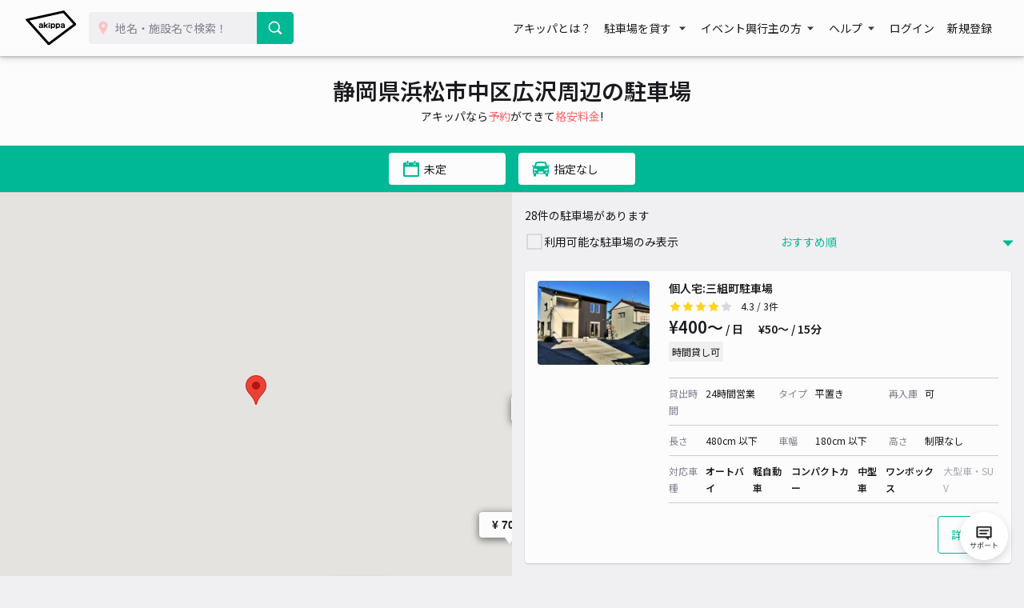

--- FILE ---
content_type: text/html; charset=UTF-8
request_url: https://www.akippa.com/others/shizuoka/467341
body_size: 24545
content:
<!doctype html>
<html lang="ja">
<head>
    <meta charset="UTF-8">
        <title>【土日予約も！】静岡県浜松市中区広沢のおすすめ駐車場予約 1日とめても安い！｜akippa (アキッパ)</title>
    <meta name="viewport" content="width=device-width, initial-scale=1.0, minimum-scale=1.0, maximum-scale=1.0, user-scalable=no">
    <meta name="description" content="静岡県浜松市中区広沢周辺の予約可能な駐車場を掲載しています。akippa (アキッパ)では、空いている月極や個人宅の駐車場を15分〜1日単位で借りられます。ネット予約・キャッシュレス決済で便利にお安くご利用いただけます。">
        <link rel="canonical" href="https://www.akippa.com/others/shizuoka/467341">
        <meta name="format-detection" content="telephone=no">

    <meta property="og:locale" content="ja">
    <meta property="og:title" content="【土日予約も！】静岡県浜松市中区広沢のおすすめ駐車場予約 1日とめても安い！｜akippa (アキッパ)">
    <meta property="og:type" content="website">
    <meta property="og:url" content="https://www.akippa.com/others/shizuoka/467341">
    <meta property="og:image" content="https://s3-ap-northeast-1.amazonaws.com/akippa-res/front/images/ogp-suggest.png">
    <meta property="og:description" content="静岡県浜松市中区広沢周辺の予約可能な駐車場を掲載しています。akippa (アキッパ)では、空いている月極や個人宅の駐車場を15分〜1日単位で借りられます。ネット予約・キャッシュレス決済で便利にお安くご利用いただけます。">
    <meta property="og:site_name" content="アキッパ">

    <meta name="twitter:card" content="summary_large_image">
    <meta name="twitter:title" content="【土日予約も！】静岡県浜松市中区広沢のおすすめ駐車場予約 1日とめても安い！｜akippa (アキッパ)">
    <meta name="twitter:site" content="@akippa_official">
    <meta name="twitter:description" content="静岡県浜松市中区広沢周辺の予約可能な駐車場を掲載しています。akippa (アキッパ)では、空いている月極や個人宅の駐車場を15分〜1日単位で借りられます。ネット予約・キャッシュレス決済で便利にお安くご利用いただけます。">
    <meta name="csrf-token" content="Pv2GnBO5z47CqGJ9H2mqqfgm185hTP2lp52n5Qpc">
    <meta name="google-site-verification" content="dGWTU7JwX9ncvOBiEIDlYKnUDhRnFPs_1o8tsDzSMwU" />
    <meta name="facebook-domain-verification" content="siuqmngav7ld6qph02ykf31dks6pmp" />
        <!-- Start SmartBanner configuration -->
<meta name="apple-itunes-app" content="app-id=894446397">
<!-- End SmartBanner configuration -->    <link href="https://www.akippa.com/others/shizuoka/467341" itemprop="url">
    <link rel="icon" href="https://s3-ap-northeast-1.amazonaws.com/akippa-res/front/images/favicon.ico" sizes="32x32">
    <link rel="icon" href="https://s3-ap-northeast-1.amazonaws.com/akippa-res/front/images/icon.svg" type="image/svg+xml">
    <link rel="apple-touch-icon" href="https://s3-ap-northeast-1.amazonaws.com/akippa-res/front/images/apple-touch-icon.png">
    <link rel="manifest" href="https://s3-ap-northeast-1.amazonaws.com/akippa-res/front/images/manifest.webmanifest">

    <link rel="stylesheet" href="https://s3-ap-northeast-1.amazonaws.com/akippa-res/front/css/app.css?t=26012302">
    <link rel="stylesheet" type="text/css" href="/assets/front/library/slick/slick.css"/>
    <link rel="stylesheet" type="text/css" href="/assets/front/library/slick/slick-theme.css"/>
    <link rel="preconnect" href="https://fonts.googleapis.com">
    <link rel="preconnect" href="https://fonts.gstatic.com" crossorigin>
    <link href="https://fonts.googleapis.com/css2?family=Noto+Sans+JP:wght@400;600&display=swap" rel="stylesheet">
        <link rel="stylesheet" href="https://www.akippa.com/assets/front/css/common/breadcrumb.css">
    <script type="application/ld+json">
        {
    "@context": "http://schema.org",
    "@type": "ItemList",
    "itemListElement": [
        {
            "@type": "ListItem",
            "item": {
                "@type": "LocalBusiness",
                "name": "個人宅:三組町駐車場",
                "price": 400,
                "aggregateRating": {
                    "@type": "AggregateRating",
                    "ratingValue": 4.3,
                    "reviewCount": 3
                }
            }
        },
        {
            "@type": "ListItem",
            "item": {
                "@type": "LocalBusiness",
                "name": "中山町120-1駐車場",
                "price": 500,
                "aggregateRating": {
                    "@type": "AggregateRating",
                    "ratingValue": 5,
                    "reviewCount": 1
                }
            }
        },
        {
            "@type": "ListItem",
            "item": {
                "@type": "LocalBusiness",
                "name": "瀧本邸:栄町駐車場",
                "price": 500,
                "aggregateRating": {
                    "@type": "AggregateRating",
                    "ratingValue": 4.8,
                    "reviewCount": 9
                }
            }
        },
        {
            "@type": "ListItem",
            "item": {
                "@type": "LocalBusiness",
                "name": "和地山2-30-1 アキッパ駐車場",
                "price": 500,
                "aggregateRating": {
                    "@type": "AggregateRating",
                    "ratingValue": 5,
                    "reviewCount": 3
                }
            }
        },
        {
            "@type": "ListItem",
            "item": {
                "@type": "LocalBusiness",
                "name": "プルミエールＤ駐車場",
                "price": 450,
                "aggregateRating": {
                    "@type": "AggregateRating",
                    "ratingValue": 5,
                    "reviewCount": 5
                }
            }
        },
        {
            "@type": "ListItem",
            "item": {
                "@type": "LocalBusiness",
                "name": "早馬町141-10駐車場",
                "price": 500,
                "aggregateRating": {
                    "@type": "AggregateRating",
                    "ratingValue": 4.9,
                    "reviewCount": 8
                }
            }
        },
        {
            "@type": "ListItem",
            "item": {
                "@type": "LocalBusiness",
                "name": "板屋町 浜松駅チカ駐車場",
                "price": 550,
                "aggregateRating": {
                    "@type": "AggregateRating",
                    "ratingValue": 5,
                    "reviewCount": 2
                }
            }
        },
        {
            "@type": "ListItem",
            "item": {
                "@type": "LocalBusiness",
                "name": "【駐車場間違い注意】大貫邸:平田町駐車場",
                "price": 600,
                "aggregateRating": {
                    "@type": "AggregateRating",
                    "ratingValue": 4.8,
                    "reviewCount": 19
                }
            }
        },
        {
            "@type": "ListItem",
            "item": {
                "@type": "LocalBusiness",
                "name": "鈴木晒整理駐車場",
                "price": 400,
                "aggregateRating": {
                    "@type": "AggregateRating",
                    "ratingValue": 4.8,
                    "reviewCount": 10
                }
            }
        },
        {
            "@type": "ListItem",
            "item": {
                "@type": "LocalBusiness",
                "name": "中村マンション駐車場",
                "price": 450,
                "aggregateRating": {
                    "@type": "AggregateRating",
                    "ratingValue": 5,
                    "reviewCount": 1
                }
            }
        },
        {
            "@type": "ListItem",
            "item": {
                "@type": "LocalBusiness",
                "name": "グリーンハイツⅡ　時間貸し駐車場",
                "price": 450,
                "aggregateRating": {
                    "@type": "AggregateRating",
                    "ratingValue": 4,
                    "reviewCount": 1
                }
            }
        },
        {
            "@type": "ListItem",
            "item": {
                "@type": "LocalBusiness",
                "name": "クレフラスト新浜松駅西駐車場",
                "price": 480,
                "aggregateRating": {
                    "@type": "AggregateRating",
                    "ratingValue": 4.5,
                    "reviewCount": 86
                }
            }
        },
        {
            "@type": "ListItem",
            "item": {
                "@type": "LocalBusiness",
                "name": "野口173駐車場",
                "price": 600,
                "aggregateRating": {
                    "@type": "AggregateRating",
                    "ratingValue": 5,
                    "reviewCount": 2
                }
            }
        },
        {
            "@type": "ListItem",
            "item": {
                "@type": "LocalBusiness",
                "name": "エムテック砂山パーキング【ご利用時間：7:00~23:59】【機械式】",
                "price": 880,
                "aggregateRating": {
                    "@type": "AggregateRating",
                    "ratingValue": 4.8,
                    "reviewCount": 52
                }
            }
        },
        {
            "@type": "ListItem",
            "item": {
                "@type": "LocalBusiness",
                "name": "中央2丁目11-20駐車場",
                "price": 1000,
                "aggregateRating": {
                    "@type": "AggregateRating",
                    "ratingValue": 5,
                    "reviewCount": 2
                }
            }
        },
        {
            "@type": "ListItem",
            "item": {
                "@type": "LocalBusiness",
                "name": "八幡町793駐車場",
                "price": 400,
                "aggregateRating": {
                    "@type": "AggregateRating",
                    "ratingValue": 0,
                    "reviewCount": null
                }
            }
        },
        {
            "@type": "ListItem",
            "item": {
                "@type": "LocalBusiness",
                "name": "中区和合町駐車場①",
                "price": 400,
                "aggregateRating": {
                    "@type": "AggregateRating",
                    "ratingValue": 0,
                    "reviewCount": null
                }
            }
        },
        {
            "@type": "ListItem",
            "item": {
                "@type": "LocalBusiness",
                "name": "中区和合町駐車場②",
                "price": 400,
                "aggregateRating": {
                    "@type": "AggregateRating",
                    "ratingValue": 0,
                    "reviewCount": null
                }
            }
        },
        {
            "@type": "ListItem",
            "item": {
                "@type": "LocalBusiness",
                "name": "元浜町161-2駐車場",
                "price": 500,
                "aggregateRating": {
                    "@type": "AggregateRating",
                    "ratingValue": 0,
                    "reviewCount": null
                }
            }
        },
        {
            "@type": "ListItem",
            "item": {
                "@type": "LocalBusiness",
                "name": "元浜町291駐車場",
                "price": 500,
                "aggregateRating": {
                    "@type": "AggregateRating",
                    "ratingValue": 0,
                    "reviewCount": null
                }
            }
        },
        {
            "@type": "ListItem",
            "item": {
                "@type": "LocalBusiness",
                "name": "鴨江1-14-22駐車場",
                "price": 600,
                "aggregateRating": {
                    "@type": "AggregateRating",
                    "ratingValue": 0,
                    "reviewCount": null
                }
            }
        },
        {
            "@type": "ListItem",
            "item": {
                "@type": "LocalBusiness",
                "name": "カルディア第2駐車場",
                "price": 700,
                "aggregateRating": {
                    "@type": "AggregateRating",
                    "ratingValue": 0,
                    "reviewCount": null
                }
            }
        },
        {
            "@type": "ListItem",
            "item": {
                "@type": "LocalBusiness",
                "name": "元魚町88駐車場",
                "price": 800,
                "aggregateRating": {
                    "@type": "AggregateRating",
                    "ratingValue": 0,
                    "reviewCount": null
                }
            }
        },
        {
            "@type": "ListItem",
            "item": {
                "@type": "LocalBusiness",
                "name": "鴨江1-22-17駐車場",
                "price": 300,
                "aggregateRating": {
                    "@type": "AggregateRating",
                    "ratingValue": 3,
                    "reviewCount": 1
                }
            }
        },
        {
            "@type": "ListItem",
            "item": {
                "@type": "LocalBusiness",
                "name": "ちから総合　駐車場【土日祝】",
                "price": 600,
                "aggregateRating": {
                    "@type": "AggregateRating",
                    "ratingValue": 3.3,
                    "reviewCount": 3
                }
            }
        },
        {
            "@type": "ListItem",
            "item": {
                "@type": "LocalBusiness",
                "name": "高柳邸:栄町月極駐車場",
                "price": 532,
                "aggregateRating": {
                    "@type": "AggregateRating",
                    "ratingValue": 3.3,
                    "reviewCount": 4
                }
            }
        },
        {
            "@type": "ListItem",
            "item": {
                "@type": "LocalBusiness",
                "name": "板屋町608駐車場",
                "price": 1000,
                "aggregateRating": {
                    "@type": "AggregateRating",
                    "ratingValue": 3.4,
                    "reviewCount": 5
                }
            }
        },
        {
            "@type": "ListItem",
            "item": {
                "@type": "LocalBusiness",
                "name": "Dパーキング浜松市中央区砂山町第2【バイク専用】",
                "price": 330,
                "aggregateRating": {
                    "@type": "AggregateRating",
                    "ratingValue": 0,
                    "reviewCount": null
                }
            }
        }
    ]
}
    </script>

    <!-- Google Tag Manager -->
        <noscript><iframe src="//www.googletagmanager.com/ns.html?id=GTM-WT53KV" height="0" width="0" style="display:none;visibility:hidden"></iframe></noscript>
    <!--suppress ES6ConvertVarToLetConst, EqualityComparisonWithCoercionJS -->
    <script>(function(w,d,s,l,i){w[l]=w[l]||[];w[l].push({'gtm.start':
            new Date().getTime(),event:'gtm.js'});var f=d.getElementsByTagName(s)[0],
            j=d.createElement(s),dl=l!='dataLayer'?'&l='+l:'';j.async=true;j.src=
            '//www.googletagmanager.com/gtm.js?id='+i+dl;f.parentNode.insertBefore(j,f);
        })(window,document,'script','dataLayer','GTM-WT53KV');
    </script>
    <!-- End Google Tag Manager -->
</head>
<body 
      >
    <div id="global-header-container" role="presentation">
        <header class="global">
            <div class="container">
                <div class="global-menu-logo">
                    <a href="/">
                        <img
                            src="https://s3-ap-northeast-1.amazonaws.com/akippa-res/front/images/akippa_brand_logo_medium.svg"
                            alt="アキッパ"
                            width="193"
                            height="150"
                        >
                    </a>
                </div>
                                    <div class="header-button-wrap hidden-desktop">
                        <a
                            id="lend-top-link-header-logged-in"
                            href="https://www.akippa.com/owner"
                        >
                            駐車場を貸す
                        </a>
                    </div>
                                                    <div id="global-search-form" class="global-search-form">
                        <div class="search-form">
                            <form action="https://www.akippa.com/driver/searchparking">
                                <div class="input-group">
                                    <label for="form-search-parking-input-keyword">
                                        <img
                                            src="https://s3-ap-northeast-1.amazonaws.com/akippa-res/front/images/icon/search-pin.svg"
                                            class="search-pin"
                                            width="32"
                                            height="20"
                                        >
                                        <input id="form-search-parking-input-keyword" type="search" name="keyword" placeholder="地名・施設名で検索！" value="" autocomplete="off">
                                        <ul id="keyword-list-suggest" class="suggest-wrap"></ul>
                                    </label>
                                    <div class="input-group-button">
                                        <button class="button button-cta-primary button-search" type="submit">
                                            <img
                                                src="https://s3-ap-northeast-1.amazonaws.com/akippa-res/front/images/icon/search-white.svg"
                                                width="20"
                                                height="20"
                                            >
                                            <span class="hidden-desktop">駐車場を探す</span>
                                        </button>
                                    </div>
                                </div>
                            </form>
                        </div>
                        <div class="current-location hidden-desktop">
                            <a id="current-location-link" href="" class="">
                                <span class="current-loation-icon">
                                    <img
                                        src="https://s3-ap-northeast-1.amazonaws.com/akippa-res/front/images/icon/direction-green.svg"
                                        class="direction-green"
                                        width="16"
                                        height="16"
                                    >
                                </span>
                                現在地から探す
                            </a>
                        </div>
                    </div>
                    <div id="action-global-search" class="header-icon-wrap pull-right hidden-desktop">
                        <img
                            src="https://s3-ap-northeast-1.amazonaws.com/akippa-res/front/images/icon/search.svg"
                            width="20"
                            height="20"
                        >
                        <span class="icon-label">検索</span>
                    </div>
                                                    <div class="header-icon-wrap pull-right hidden-desktop">
                        <a href="https://www.akippa.com/login">
                            <img
                                src="https://s3-ap-northeast-1.amazonaws.com/akippa-res/front/images/icon/login.svg"
                                width="20"
                                height="20"
                            >
                            <span class="icon-label">ログイン</span>
                        </a>
                    </div>
                                <div id="action-global-menu-open" class="header-icon-wrap pull-right">
                    <img
                        src="https://s3-ap-northeast-1.amazonaws.com/akippa-res/front/images/icon/menu.svg"
                        width="20"
                        height="20"
                    >
                    <span class="icon-label">メニュー</span>
                                    </div>
                <div id="global-menu-bg"></div>
                <menu id="global-menu">
                    <ul>
                        <li id="action-global-menu-close" class="close">
                            <img src="https://s3-ap-northeast-1.amazonaws.com/akippa-res/front/images/icon/close.svg">
                        </li>
                                                    <li class="item about"><a href="https://www.akippa.com/guide/start">アキッパとは？</a></li>
                                                                            <li class="drop-down">
                                <div class="drop-down-toggle gloabl-menu-label" id="menu-owner">
                                    駐車場を貸す
                                </div>
                                <ul class="drop-down-list wide" aria-labelledby="menu-owner">
                                    <li class="item">
                                        <a href="https://www.akippa.com/owner" target="_blank" rel="noopner" id="lend-top-link-menu-guest">
                                            <div class="item-container">
                                                <span class="highlight">個人の方：自宅スペースや空き地を貸したい</span>
                                                <span class="subtext">駐車場オーナー登録(完全無料)</span>
                                            </div>
                                        </a>
                                    </li>
                                    <li class="item">
                                        <a href="https://owner-start.akippa.com" target="_blank" rel="noopner" id="lend-top-link-menu-guest">
                                            <div class="item-container">
                                                <span class="highlight">法人・個人事業主の方：所有する駐車場・土地を収益化</span>
                                            </div>
                                        </a>
                                    </li>
                                </ul>
                            </li>
                                                <li class="drop-down">
                            <div class="drop-down-toggle gloabl-menu-label" id="menu-partnership">イベント興行主の方</div>
                            <ul class="drop-down-list" aria-labelledby="menu-partnership">
                                <li class="item"><a href="https://www.akippa.com/partnership" target="_blank" rel="noopner">提携事例</a></li>
                            </ul>
                        </li>
                        <li class="drop-down">
                            <div class="drop-down-toggle gloabl-menu-label" id="menu-help">ヘルプ</div>
                            <ul class="drop-down-list" aria-labelledby="menu-help">
                                <li class="item"><a href="https://support.akippa.com/hc/ja" target="_blank" rel="noopener">よくある質問</a></li>
                                <li class="item"><a href="#" id="chat-support-link">お困りの方はこちら</a></li>
                            </ul>
                        </li>
                                                    <li class="item login"><a href="https://www.akippa.com/login">ログイン</a></li>
                            <li class="item register"><a href="https://www.akippa.com/register">新規登録</a></li>
                                                                                                    <li class="hidden-desktop">
                                <div class="app-banner">
                                    <div class="icon">
                                        <img
                                            alt="アキッパ"
                                            src="https://s3-ap-northeast-1.amazonaws.com/akippa-res/front/images/akippa_brand_logo_medium.svg"
                                        />
                                    </div>
                                    <div class="concept">
                                        <section>駐車場を貸すも借りるも<br>アプリでかんたん</section>
                                        <a
                                            href="https://www.akippa.com/getapp"
                                            id="download-link-menu-guest"
                                        >
                                            無料ダウンロード
                                        </a>
                                    </div>
                                </div>
                            </li>
                                            </ul>
                </menu>
            </div>
                                </header>
    </div>

    <script>
        (function() {
            const chatSupportLink = document.getElementById('chat-support-link');

            if (chatSupportLink) {
                chatSupportLink.addEventListener('click', function(e) {
                    e.preventDefault();

                    if (typeof zE === 'undefined') {
                        return
                    }
                    zE("messenger", "open");
                });
            }
        })();
    </script>

                <div class="container" role="presentation">
        <main>
            <div class="container" role="presentation">
    <main class="spot">
            <div id="parking-request" style="display: none;">
    <div class="parking-request-info text-md-center">
        <div class="request-close">
            <img src="https://s3-ap-northeast-1.amazonaws.com/akippa-res/front/images/icon/follow-left-green.svg" class="d-block">
        </div>
        <h2 class="text-white text-xlarge">駐車場をリクエスト</h2>
        <p class="m-0">駐車場が欲しい場所を選択してください</p>
    </div>
    <div class="parking-request-map"></div>
</div>            <div class="parking-request-overlay" style="display:none;"></div>            
            <section id="spot-title-block" class="spot-title bg-white">
                <div class="spot-toggle-layout hidden-desktop">
                    <button id="spot-toggle-button-list" class="toggle-button selected">一覧</button>
                    <button id="spot-toggle-button-map" class="toggle-button">地図</button>
                </div>
                <h1>静岡県浜松市中区広沢周辺の駐車場</h1>
                <p>アキッパなら<span>予約</span>ができて<span>格安料金</span>!</p>
            </section>
            <section id="spot-map-mobile" class="spot-map hidden-desktop">
                <div id="parking-request" style="display: none;">
    <div class="parking-request-info text-md-center">
        <div class="request-close">
            <img src="https://s3-ap-northeast-1.amazonaws.com/akippa-res/front/images/icon/follow-left-green.svg" class="d-block">
        </div>
        <h2 class="text-white text-xlarge">駐車場をリクエスト</h2>
        <p class="m-0">駐車場が欲しい場所を選択してください</p>
    </div>
    <div class="parking-request-map"></div>
</div>                <div class="map">
                    <div id="spot-google-map-container-mobile" class="google-map" data-lat="34.7163498" data-lng="137.7156897" data-radius="2400" style="width:100%; height:100%;"></div>
                </div>
            </section>
            <section class="spot-filter">
                <div class="spot-filter-container">
                    <div class="spot-filter-detail">
                        <div class="search-condition">
    <div class="parking-request-overlay" style="display:none;"></div>    <form id="form-search-parking" action="https://www.akippa.com/others/shizuoka/467341" aria-labelledby="search-detail-condition-container">
        <input id="form-search-parking-input-content" type="hidden" name="content" value="list">
        <div class="search-keyword">
            <div class="input-group">
    <input id="form-search-parking-input-keyword" type="search" name="keyword" placeholder="地名・施設名を入力" value="静岡県浜松市中区広沢" autocomplete="off">
    <input type="hidden" name="search_type" value="2">
    <ul id="keyword-list-suggest" class="suggest-wrap"></ul>
    <div class="input-group-button">
        <button class="button button-cta-primary button-search" type="submit">
            <img src="https://s3-ap-northeast-1.amazonaws.com/akippa-res/front/images/icon/search-white.svg">
        </button>
    </div>
    </div>
        </div>
    </form>
    <div id="search-detail-condition-container" class="search-detail hidden-mobile pb-6">
        <div id="search-detail-condition">
    <div class="m-md-2">
        <h2 class="mb-1">利用日で絞り込み</h2>
        <div class="condition-date">
            <div class="search-condition-start">
                <label for="form-search-parking-input-from" class="hidden">入庫日</label>
                <input
                        id="form-search-parking-input-from"
                        class="action-date-picker"
                        type="text"
                        name="from"
                        placeholder="入庫日を選択"
                        aria-labelledby="condition-data-calendar-from"
                        value=""
                        readonly
                        data-pair="form-search-parking-input-to"
                >
            </div>
            <span>〜</span>
            <div class="search-condition-end">
                <label for="form-search-parking-input-to" class="hidden">出庫日</label>
                <input
                        id="form-search-parking-input-to"
                        class="action-date-picker"
                        type="text"
                        name="to"
                        placeholder="出庫日を選択"
                        aria-labelledby="condition-data-calendar-to"
                        value=""
                        readonly
                        data-pair="form-search-parking-input-from"
                >
            </div>
        </div>
        <div class="condition-date-calendar">
            <div
                    class="calendar-container hidden action-calendar"
                    id="condition-data-calendar-from"
                    data-type="from"
                    aria-labelledby="form-search-parking-input-from"
            >
                <table class="calendar-content">
    <tr>
                    <th class="calendar-head">月</th>
                    <th class="calendar-head">火</th>
                    <th class="calendar-head">水</th>
                    <th class="calendar-head">木</th>
                    <th class="calendar-head">金</th>
                    <th class="calendar-head">土</th>
                    <th class="calendar-head">日</th>
            </tr>
        <tr>
                    <td
                    class="calendar-day disabled "
                    data-date="2026/1/19"
            >
                                    19
                            </td>
                    <td
                    class="calendar-day disabled "
                    data-date="2026/1/20"
            >
                                    20
                            </td>
                    <td
                    class="calendar-day disabled "
                    data-date="2026/1/21"
            >
                                    21
                            </td>
                    <td
                    class="calendar-day disabled "
                    data-date="2026/1/22"
            >
                                    22
                            </td>
                    <td
                    class="calendar-day contain selected"
                    data-date="2026/1/23"
            >
                                    1/23
                            </td>
                    <td
                    class="calendar-day contain "
                    data-date="2026/1/24"
            >
                                    24
                            </td>
                    <td
                    class="calendar-day contain "
                    data-date="2026/1/25"
            >
                                    25
                            </td>
            </tr>
        <tr>
                    <td
                    class="calendar-day contain "
                    data-date="2026/1/26"
            >
                                    26
                            </td>
                    <td
                    class="calendar-day contain "
                    data-date="2026/1/27"
            >
                                    27
                            </td>
                    <td
                    class="calendar-day contain "
                    data-date="2026/1/28"
            >
                                    28
                            </td>
                    <td
                    class="calendar-day contain "
                    data-date="2026/1/29"
            >
                                    29
                            </td>
                    <td
                    class="calendar-day contain "
                    data-date="2026/1/30"
            >
                                    30
                            </td>
                    <td
                    class="calendar-day contain "
                    data-date="2026/1/31"
            >
                                    31
                            </td>
                    <td
                    class="calendar-day contain "
                    data-date="2026/2/1"
            >
                                    2/1
                            </td>
            </tr>
        <tr>
                    <td
                    class="calendar-day contain "
                    data-date="2026/2/2"
            >
                                    2
                            </td>
                    <td
                    class="calendar-day contain "
                    data-date="2026/2/3"
            >
                                    3
                            </td>
                    <td
                    class="calendar-day contain "
                    data-date="2026/2/4"
            >
                                    4
                            </td>
                    <td
                    class="calendar-day contain "
                    data-date="2026/2/5"
            >
                                    5
                            </td>
                    <td
                    class="calendar-day contain "
                    data-date="2026/2/6"
            >
                                    6
                            </td>
                    <td
                    class="calendar-day contain "
                    data-date="2026/2/7"
            >
                                    7
                            </td>
                    <td
                    class="calendar-day contain "
                    data-date="2026/2/8"
            >
                                    8
                            </td>
            </tr>
        <tr>
                    <td
                    class="calendar-day contain "
                    data-date="2026/2/9"
            >
                                    9
                            </td>
                    <td
                    class="calendar-day contain "
                    data-date="2026/2/10"
            >
                                    10
                            </td>
                    <td
                    class="calendar-day contain "
                    data-date="2026/2/11"
            >
                                    11
                            </td>
                    <td
                    class="calendar-day contain "
                    data-date="2026/2/12"
            >
                                    12
                            </td>
                    <td
                    class="calendar-day contain "
                    data-date="2026/2/13"
            >
                                    13
                            </td>
                    <td
                    class="calendar-day contain "
                    data-date="2026/2/14"
            >
                                    14
                            </td>
                    <td
                    class="calendar-day contain "
                    data-date="2026/2/15"
            >
                                    15
                            </td>
            </tr>
        <tr>
                    <td
                    class="calendar-day contain "
                    data-date="2026/2/16"
            >
                                    16
                            </td>
                    <td
                    class="calendar-day contain "
                    data-date="2026/2/17"
            >
                                    17
                            </td>
                    <td
                    class="calendar-day contain "
                    data-date="2026/2/18"
            >
                                    18
                            </td>
                    <td
                    class="calendar-day contain "
                    data-date="2026/2/19"
            >
                                    19
                            </td>
                    <td
                    class="calendar-day contain "
                    data-date="2026/2/20"
            >
                                    20
                            </td>
                    <td
                    class="calendar-day contain "
                    data-date="2026/2/21"
            >
                                    21
                            </td>
                    <td
                    class="calendar-day contain "
                    data-date="2026/2/22"
            >
                                    22
                            </td>
            </tr>
    </table>
            </div>
            <div
                    class="caption-container hidden action-calendar"
                    id="condition-data-calendar-to"
                    data-type="to"
                    aria-labelledby="form-search-parking-input-to"
            >
                <table class="calendar-content">
    <tr>
                    <th class="calendar-head">月</th>
                    <th class="calendar-head">火</th>
                    <th class="calendar-head">水</th>
                    <th class="calendar-head">木</th>
                    <th class="calendar-head">金</th>
                    <th class="calendar-head">土</th>
                    <th class="calendar-head">日</th>
            </tr>
        <tr>
                    <td
                    class="calendar-day disabled "
                    data-date="2026/1/19"
            >
                                    19
                            </td>
                    <td
                    class="calendar-day disabled "
                    data-date="2026/1/20"
            >
                                    20
                            </td>
                    <td
                    class="calendar-day disabled "
                    data-date="2026/1/21"
            >
                                    21
                            </td>
                    <td
                    class="calendar-day disabled "
                    data-date="2026/1/22"
            >
                                    22
                            </td>
                    <td
                    class="calendar-day contain "
                    data-date="2026/1/23"
            >
                                    1/23
                            </td>
                    <td
                    class="calendar-day contain "
                    data-date="2026/1/24"
            >
                                    24
                            </td>
                    <td
                    class="calendar-day contain "
                    data-date="2026/1/25"
            >
                                    25
                            </td>
            </tr>
        <tr>
                    <td
                    class="calendar-day contain "
                    data-date="2026/1/26"
            >
                                    26
                            </td>
                    <td
                    class="calendar-day contain "
                    data-date="2026/1/27"
            >
                                    27
                            </td>
                    <td
                    class="calendar-day contain "
                    data-date="2026/1/28"
            >
                                    28
                            </td>
                    <td
                    class="calendar-day contain "
                    data-date="2026/1/29"
            >
                                    29
                            </td>
                    <td
                    class="calendar-day contain "
                    data-date="2026/1/30"
            >
                                    30
                            </td>
                    <td
                    class="calendar-day contain "
                    data-date="2026/1/31"
            >
                                    31
                            </td>
                    <td
                    class="calendar-day contain "
                    data-date="2026/2/1"
            >
                                    2/1
                            </td>
            </tr>
        <tr>
                    <td
                    class="calendar-day contain "
                    data-date="2026/2/2"
            >
                                    2
                            </td>
                    <td
                    class="calendar-day contain "
                    data-date="2026/2/3"
            >
                                    3
                            </td>
                    <td
                    class="calendar-day contain "
                    data-date="2026/2/4"
            >
                                    4
                            </td>
                    <td
                    class="calendar-day contain "
                    data-date="2026/2/5"
            >
                                    5
                            </td>
                    <td
                    class="calendar-day contain "
                    data-date="2026/2/6"
            >
                                    6
                            </td>
                    <td
                    class="calendar-day contain "
                    data-date="2026/2/7"
            >
                                    7
                            </td>
                    <td
                    class="calendar-day contain "
                    data-date="2026/2/8"
            >
                                    8
                            </td>
            </tr>
        <tr>
                    <td
                    class="calendar-day contain "
                    data-date="2026/2/9"
            >
                                    9
                            </td>
                    <td
                    class="calendar-day contain "
                    data-date="2026/2/10"
            >
                                    10
                            </td>
                    <td
                    class="calendar-day contain "
                    data-date="2026/2/11"
            >
                                    11
                            </td>
                    <td
                    class="calendar-day contain "
                    data-date="2026/2/12"
            >
                                    12
                            </td>
                    <td
                    class="calendar-day contain "
                    data-date="2026/2/13"
            >
                                    13
                            </td>
                    <td
                    class="calendar-day contain "
                    data-date="2026/2/14"
            >
                                    14
                            </td>
                    <td
                    class="calendar-day contain "
                    data-date="2026/2/15"
            >
                                    15
                            </td>
            </tr>
        <tr>
                    <td
                    class="calendar-day contain "
                    data-date="2026/2/16"
            >
                                    16
                            </td>
                    <td
                    class="calendar-day contain "
                    data-date="2026/2/17"
            >
                                    17
                            </td>
                    <td
                    class="calendar-day contain "
                    data-date="2026/2/18"
            >
                                    18
                            </td>
                    <td
                    class="calendar-day contain "
                    data-date="2026/2/19"
            >
                                    19
                            </td>
                    <td
                    class="calendar-day contain "
                    data-date="2026/2/20"
            >
                                    20
                            </td>
                    <td
                    class="calendar-day contain "
                    data-date="2026/2/21"
            >
                                    21
                            </td>
                    <td
                    class="calendar-day contain "
                    data-date="2026/2/22"
            >
                                    22
                            </td>
            </tr>
    </table>
            </div>
        </div>
        <div class="text-center">
            <a class="action-clear-condition-date hidden" id="condition-date-clear-button">利用日をクリア</a>
        </div>
    </div>

    <div class="mt-2 m-md-2">
        <h2 class="mb-1">車種で絞り込み</h2>
        <div class="condition-car-type">
            <label for="form-search-parking-select-car-type" class="hidden">車種</label>
            <select id="form-search-parking-select-car-type" name="car_type">
                <option value="">指定しない</option>
                                    <option value="オートバイ" >オートバイ</option>
                                    <option value="軽自動車" >軽自動車</option>
                                    <option value="コンパクトカー" >コンパクトカー</option>
                                    <option value="中型車" >中型車</option>
                                    <option value="ワンボックス" >ワンボックス</option>
                                    <option value="大型車・SUV" >大型車・SUV</option>
                            </select>
        </div>
    </div>

    <div class="mt-2 m-md-2">
        <h2 class="mb-1">予約タイプ</h2>
        <div class="condition-vacancy checkbox">
            <label><input id="form-search-parking-reservation-type-daily" type="checkbox" name="reservation_type_daily" value="1" >日貸し</label>
            <label><input id="form-search-parking-reservation-type-hourly" type="checkbox" name="reservation_type_hourly" value="1" >時間貸し</label>
        </div>
    </div>

    <div id="search-maxprice" class="mt-2 m-md-2 is-hidden">
        <h2 class="mb-1 tips">最大料金<span class="tips-icon js-tipsIcon"><img src="https://s3-ap-northeast-1.amazonaws.com/akippa-res/front/images/icon/info-gray.svg"></span>
            <div class="tips-wrap">
                <div class="tips-header">最大料金 <div class="tips-close js-tipsClose"><img src="https://s3-ap-northeast-1.amazonaws.com/akippa-res/front/images/icon/close.svg"></div></div>
                <div class="tips-body">
                    <dl class="tips-body-item">
                        <dt>当日最大料金</dt>
                        <dd>入庫当日中（24時まで）は、最大料金で駐車できます</dd>
                    </dl>
                    <dl class="tips-body-item">
                        <dt>24時間最大料金</dt>
                        <dd>貸出開始から24時間以内は、最大料金で駐車できます</dd>
                    </dl>
                </div>
            </div>
        </h2>
        <div class="condition-vacancy checkbox">
            <label><input id="form-search-parking-maximum-price-type-per-day" type="checkbox" name="maximum_price_type_per_day" value="1" >当日最大</label>
            <label><input id="form-search-parking-maximum-price-type-per-24h" type="checkbox" name="maximum_price_type_per_24h" value="1" >24時間最大</label>
        </div>
    </div>

    <div class="mt-2 m-md-2">
        <h2 class="mb-1">その他の条件</h2>
        <div class="condition-vacancy checkbox">
            <label><input id="form-search-parking-input-open-24h" type="checkbox" name="open_24h" value="1" >24時間利用可能のみ表示</label>
            <label><input id="form-search-parking-input-can-go-inout" type="checkbox" name="can_go_inout" value="1" >再入庫可能な駐車場のみ表示</label>
            <label><input id="form-search-parking-input-vacancy" type="checkbox" name="vacancy" value="1" >利用可能な駐車場のみ表示</label>
        </div>
    </div>

    <div class="mt-2 m-md-2">
        <button
                id="action-search-apply-button"
                class="button button-cta-primary action-search-apply"
                type="button"
                aria-labelledby="modal-search-condition-dialog"
                data-target="form-search-parking"
                value="3"
        >適用する</button>
    </div>

    <hr class="m-0 d-none d-md-block">

        <section class="parking-request-announce-pc d-none d-md-block m-2">
        <div class="p-2 bg-navy-0 rounded">
            <h2 class="mb-1">希望の駐車場がない場合</h2>
            <p>
                希望の場所に駐車場がない場合は、駐車場をリクエストできます。駐車場が満車で使えない場合は、<a href="/guide/cancelnotification/" class="ga-cancelnotification-fromrequest">キャンセル通知機能</a>が便利です。
            </p>
            <button class="button button-cta-primary button-parking-request ga-usepointrequest">リクエストする</button>
        </div>
    </section>
    </div>    </div>
    <div class="option-container">
        <div class="options">
    <button type="button" class="action-search-content-change map " data-content="map">
        <div class="icon"></div>
        <span>マップ表示</span>
    </button>
    <button type="button" class="action-search-content-change list hidden" data-content="list">
        <div class="icon"></div>
        <span>リスト表示</span>
    </button>
</div>    </div>
            <button type="button" class="action-dialog-open d-flex align-items-center justify-content-center border-bottom" aria-labelledby="modal-search-condition-dialog">
            <div class="detail d-flex align-items-center">
                <div class="date d-flex align-items-center mr-2">
                    <span class="icon">
                        <img
                            src="https://s3-ap-northeast-1.amazonaws.com/akippa-res/front/images/icon/calendar-green.svg"
                            alt="カレンダー アイコン"
                            width="24"
                            height="24"
                        >
                    </span>
                    <span class="text">未定</span>
                </div>
                <div class="cartype d-flex align-items-center">
                    <span class="icon">
                        <img
                            src="https://s3-ap-northeast-1.amazonaws.com/akippa-res/front/images/icon/car-green.svg"
                            alt="車 アイコン"
                            width="24"
                            height="24"
                        >
                    </span>
                    <span class="text">指定なし</span>
                </div>
            </div>
        </button>
    </div>                    </div>
                    <div id="period-calendar"
                            class="condition-date-calendar hidden"
                            data-input-from="form-search-spot-parking-input-from"
                            data-input-to="form-search-spot-parking-input-to"
                            data-submit-trigger="period-calendar-submit-button"
                            data-cancel-trigger="period-calendar-cancel-button"
                            data-focus-control="search-period"
                            aria-labelledby="search-period"
                    >
                        <div class="calendar-container">
                            <table class="calendar-content">
    <tr>
                    <th class="calendar-head">月</th>
                    <th class="calendar-head">火</th>
                    <th class="calendar-head">水</th>
                    <th class="calendar-head">木</th>
                    <th class="calendar-head">金</th>
                    <th class="calendar-head">土</th>
                    <th class="calendar-head">日</th>
            </tr>
    </table>
                        </div>
                        <div class="condition-action">
                            <form method="GET" action="https://www.akippa.com/others/shizuoka/467341" id="form-search-spot-parking">
                                <input id="form-search-spot-parking-input-from" type="hidden" name="from" aria-labelledby="condition-data-from" value="2026-01-23">
                                <input id="form-search-spot-parking-input-to" type="hidden" name="to" aria-labelledby="condition-data-to" value="2026-01-23">
                                <button type="button" id="period-calendar-cancel-button" class="cancel">キャンセル</button>
                                <button type="submit" id="period-calendar-submit-button" class="button button-cta-primary">適用する</button>
                            </form>
                        </div>
                    </div>
                </div>
            </section>
                        <section class="spot-search">
                <div id="parking-request" style="display: none;">
    <div class="parking-request-info text-md-center">
        <div class="request-close">
            <img src="https://s3-ap-northeast-1.amazonaws.com/akippa-res/front/images/icon/follow-left-green.svg" class="d-block">
        </div>
        <h2 class="text-white text-xlarge">駐車場をリクエスト</h2>
        <p class="m-0">駐車場が欲しい場所を選択してください</p>
    </div>
    <div class="parking-request-map"></div>
</div>                <div class="map hidden-mobile">
                    <div id="spot-google-map-container" class="google-map" data-lat="34.7163498" data-lng="137.7156897" data-radius="2400" style="width:100%; height:100%;"></div>
                </div>
                <div id="spot-selected-item" class="spot-selected-item">
                </div>
                <div class="list">
                    <div class="parking-request-overlay" style="display:none;"></div>                    <div class="hidden-desktop parking-request-announce-toggle m-0">
    <div class="request-toggle p-1 border-top" aria-labelledby="request-detail" onclick="requestOpen()">
        <p class="text-center">このエリアで駐車場をリクエスト</p>
    </div>
    <div id="request-detail" class="border-top d-none">
        <p>希望の場所に駐車場がない場合は、駐車場をリクエストできます。駐車場が満車で使えない場合は、<a href="/guide/cancelnotification/" class="ga-cancelnotification-fromrequest">キャンセル通知機能</a>が便利です。</p>
        <button class="button button-cta-primary button-parking-request ga-usepointrequest">リクエストする</button>
        <p class="text-center text-green m-0 mt-1 d-block" aria-labelledby="request-detail" onclick="requestClose()">閉じる</p>
    </div>
</div>

<script>
    function requestOpen(){
        document.getElementById("request-detail").style.display ="block";
    }
    function requestClose(){
        document.getElementById("request-detail").style.display ="none";
    }
</script>                    
                    <div class="list-container">
                        <div class="list-header">
                            <div class="list-header-full">
                                <p>28件の駐車場があります</p>
                            </div>
                            <div class="list-header-left">
                                <div class="checkbox">
                                    <label><input id="apply-parking-input-vacancy" type="checkbox" name="vacancy" value="1">利用可能な駐車場のみ表示</label>
                                </div>
                            </div>
                            <div class="list-header-right">
                                <div class="sort">
                                    <select id="sort-spot-parking" name="sort" title="並べ替え" aria-labelledby="spot-parking-list">
                                        <option value="recommend">おすすめ順</option>
                                        <option value="duration">近い順</option>
                                        <option value="price">安い順</option>
                                        <option value="rating">評価順</option>
                                    </select>
                                </div>
                            </div>
                        </div>
                        <div id="spot-parking-list">
                                                            <div
    id="pidc773dcfd787bccca03d504c9ccb14669"
    class="card card-parking card-parking-large"
    data-id="c773dcfd787bccca03d504c9ccb14669"
    data-vacancy="0"
    data-available="1"
    data-price="400"
    data-duration="853"
    data-rating="7"
    data-recommend="52783269128839"
    data-lat="34.707138"
    data-lng="137.721073"
    data-name="個人宅:三組町駐車場"
    data-group-alias="個人宅:三組町駐車場"
    data-group-id=""
    data-group-name=""
    data-is-date-search=""
>
    <a class="card-parking-large__content" href="https://www.akippa.com/parking/c773dcfd787bccca03d504c9ccb14669">
        <div class="card-parking-large__header">
            <div class="card-parking-large__header__thum">
                                    <img src="https://s3-ap-northeast-1.amazonaws.com/akippa/photo/640/c773dcfd787bccca03d504c9ccb14669/image2.jpg" alt="駐車場写真2" loading="lazy">
                            </div>
            <div class="card-parking-large__meta">
                
                                <div class="card-parking-large__meta__content">
                    <h2 class="card-parking-large__meta__name ">個人宅:三組町駐車場</h2>
                                        </div>
                <div class="card-parking-large__meta__review">
                    <div class="review review-star8"></div>
                    <div class="review review-point">4.3</div>
                    <div class="review review-amount">&nbsp;/&nbsp;3件
                    </div>
                </div>
                <div class="card-parking-large__meta__price">
                    <div class="fee">
            <span class="display">&yen;400〜</span>&nbsp;/&nbsp;日
                    <br><span class="hourly">&yen;50〜&nbsp;/&nbsp;15分</span>
            </div>
                </div>
                <div class="card-parking-large__meta__labels">
                    <div class="parking-attribute flex-row">
    <div class="text">時間貸し可</div>
</div>            

                                    </div>
            </div>
        </div>
        <div class="card-parking-large__body">
            <table class="card-parking-large__table">
                <tr>
                    <th>貸出時間</th>
                    <td>
                                                    24時間営業
                                            </td>
                    <th>タイプ</th>
                    <td>
                                                    平置き
                                            </td>
                    <th>再入庫</th>
                    <td>
                                                    <div>可</div>
                                            </td>
                </tr>
                <tr>
                    <th>長さ</th>
                    <td>
                                                    480cm 以下
                                            </td>
                    <th>車幅</th>
                    <td>
                                                    180cm 以下
                                            </td>
                    <th>高さ</th>
                    <td>
                                                    制限なし
                                            </td>
                </tr>
                <tr>
                    <th>対応車種</th>
                    <td class="wide">
                        <ul>
                                                                                                <li>オートバイ</li>
                                                                                                                                <li>軽自動車</li>
                                                                                                                                <li>コンパクトカー</li>
                                                                                                                                <li>中型車</li>
                                                                                                                                <li>ワンボックス</li>
                                                                                                                                <li class="not-available">大型車・SUV</li>
                                                                                    </ul>
                    </td>
                </tr>
            </table>
        </div>
        <div class="card-parking-large__footer">
            <div class="card-parking-large__footer__buttons">
                <div class="favorite">
    
    </div>
                <div class="button button-cta-secondary">詳細へ</div>
            </div>
        </div>
    </a>
</div>
                                                            <div
    id="pid0151e7c4107d94f246998b254a1600cb"
    class="card card-parking card-parking-large"
    data-id="0151e7c4107d94f246998b254a1600cb"
    data-vacancy="0"
    data-available="1"
    data-price="500"
    data-duration="900"
    data-rating="0"
    data-recommend="52784946856448"
    data-lat="34.707101645038"
    data-lng="137.7225935101"
    data-name="中山町120-1駐車場"
    data-group-alias="中山町120-1駐車場"
    data-group-id=""
    data-group-name=""
    data-is-date-search=""
>
    <a class="card-parking-large__content" href="https://www.akippa.com/parking/0151e7c4107d94f246998b254a1600cb">
        <div class="card-parking-large__header">
            <div class="card-parking-large__header__thum">
                                    <img src="https://s3-ap-northeast-1.amazonaws.com/akippa/photo/640/0151e7c4107d94f246998b254a1600cb/image2.jpg" alt="駐車場写真2" loading="lazy">
                            </div>
            <div class="card-parking-large__meta">
                
                                <div class="card-parking-large__meta__content">
                    <h2 class="card-parking-large__meta__name ">中山町120-1駐車場</h2>
                                        </div>
                <div class="card-parking-large__meta__review">
                    <div class="review review-star10"></div>
                    <div class="review review-point">5</div>
                    <div class="review review-amount">&nbsp;/&nbsp;1件
                    </div>
                </div>
                <div class="card-parking-large__meta__price">
                    <div class="fee">
            <span class="display">&yen;500〜</span>&nbsp;/&nbsp;日
                    <br><span class="hourly">&yen;50〜&nbsp;/&nbsp;15分</span>
            </div>
                </div>
                <div class="card-parking-large__meta__labels">
                    <div class="parking-attribute flex-row">
    <div class="text">時間貸し可</div>
</div>            

                                    </div>
            </div>
        </div>
        <div class="card-parking-large__body">
            <table class="card-parking-large__table">
                <tr>
                    <th>貸出時間</th>
                    <td>
                                                    24時間営業
                                            </td>
                    <th>タイプ</th>
                    <td>
                                                    平置き
                                            </td>
                    <th>再入庫</th>
                    <td>
                                                    <div>可</div>
                                            </td>
                </tr>
                <tr>
                    <th>長さ</th>
                    <td>
                                                    340cm 以下
                                            </td>
                    <th>車幅</th>
                    <td>
                                                    150cm 以下
                                            </td>
                    <th>高さ</th>
                    <td>
                                                    制限なし
                                            </td>
                </tr>
                <tr>
                    <th>対応車種</th>
                    <td class="wide">
                        <ul>
                                                                                                <li>オートバイ</li>
                                                                                                                                <li>軽自動車</li>
                                                                                                                                <li class="not-available">コンパクトカー</li>
                                                                                                                                <li class="not-available">中型車</li>
                                                                                                                                <li class="not-available">ワンボックス</li>
                                                                                                                                <li class="not-available">大型車・SUV</li>
                                                                                    </ul>
                    </td>
                </tr>
            </table>
        </div>
        <div class="card-parking-large__footer">
            <div class="card-parking-large__footer__buttons">
                <div class="favorite">
    
    </div>
                <div class="button button-cta-secondary">詳細へ</div>
            </div>
        </div>
    </a>
</div>
                                                            <div
    id="pid33e9a7289676d2a126ccf5d1e2c51dd5"
    class="card card-parking card-parking-large"
    data-id="33e9a7289676d2a126ccf5d1e2c51dd5"
    data-vacancy="0"
    data-available="1"
    data-price="500"
    data-duration="1151"
    data-rating="2"
    data-recommend="140745877110658"
    data-lat="34.705018"
    data-lng="137.725243"
    data-name="瀧本邸:栄町駐車場"
    data-group-alias="瀧本邸:栄町駐車場"
    data-group-id=""
    data-group-name=""
    data-is-date-search=""
>
    <a class="card-parking-large__content" href="https://www.akippa.com/parking/33e9a7289676d2a126ccf5d1e2c51dd5">
        <div class="card-parking-large__header">
            <div class="card-parking-large__header__thum">
                                    <img src="https://s3-ap-northeast-1.amazonaws.com/akippa/photo/640/33e9a7289676d2a126ccf5d1e2c51dd5/image2.jpg" alt="駐車場写真2" loading="lazy">
                            </div>
            <div class="card-parking-large__meta">
                
                                <div class="card-parking-large__meta__content">
                    <h2 class="card-parking-large__meta__name ">瀧本邸:栄町駐車場</h2>
                                        </div>
                <div class="card-parking-large__meta__review">
                    <div class="review review-star9"></div>
                    <div class="review review-point">4.8</div>
                    <div class="review review-amount">&nbsp;/&nbsp;9件
                    </div>
                </div>
                <div class="card-parking-large__meta__price">
                    <div class="fee">
            <span class="display">&yen;500〜</span>&nbsp;/&nbsp;日
                    <br><span class="hourly">&yen;50〜&nbsp;/&nbsp;15分</span>
            </div>
                </div>
                <div class="card-parking-large__meta__labels">
                    <div class="parking-attribute flex-row">
    <div class="text">時間貸し可</div>
</div>            

                                    </div>
            </div>
        </div>
        <div class="card-parking-large__body">
            <table class="card-parking-large__table">
                <tr>
                    <th>貸出時間</th>
                    <td>
                                                    24時間営業
                                            </td>
                    <th>タイプ</th>
                    <td>
                                                    平置き
                                            </td>
                    <th>再入庫</th>
                    <td>
                                                    <div>可</div>
                                            </td>
                </tr>
                <tr>
                    <th>長さ</th>
                    <td>
                                                    500cm 以下
                                            </td>
                    <th>車幅</th>
                    <td>
                                                    190cm 以下
                                            </td>
                    <th>高さ</th>
                    <td>
                                                    制限なし
                                            </td>
                </tr>
                <tr>
                    <th>対応車種</th>
                    <td class="wide">
                        <ul>
                                                                                                <li>オートバイ</li>
                                                                                                                                <li>軽自動車</li>
                                                                                                                                <li>コンパクトカー</li>
                                                                                                                                <li>中型車</li>
                                                                                                                                <li>ワンボックス</li>
                                                                                                                                <li>大型車・SUV</li>
                                                                                    </ul>
                    </td>
                </tr>
            </table>
        </div>
        <div class="card-parking-large__footer">
            <div class="card-parking-large__footer__buttons">
                <div class="favorite">
    
    </div>
                <div class="button button-cta-secondary">詳細へ</div>
            </div>
        </div>
    </a>
</div>
                                                            <div
    id="pid3b457ffee04baafe912050ee90e8accc"
    class="card card-parking card-parking-large"
    data-id="3b457ffee04baafe912050ee90e8accc"
    data-vacancy="0"
    data-available=""
    data-price="500"
    data-duration="1200"
    data-rating="0"
    data-recommend="140745877116928"
    data-lat="34.730339050293"
    data-lng="137.72064208984"
    data-name="和地山2-30-1 アキッパ駐車場"
    data-group-alias="和地山2-30-1 アキッパ駐車場"
    data-group-id=""
    data-group-name=""
    data-is-date-search=""
>
    <a class="card-parking-large__content" href="https://www.akippa.com/parking/3b457ffee04baafe912050ee90e8accc">
        <div class="card-parking-large__header">
            <div class="card-parking-large__header__thum">
                                    <img src="https://s3-ap-northeast-1.amazonaws.com/akippa/photo/640/3b457ffee04baafe912050ee90e8accc/image2.jpg" alt="駐車場写真2" loading="lazy">
                            </div>
            <div class="card-parking-large__meta">
                
                                <div class="card-parking-large__meta__content">
                    <h2 class="card-parking-large__meta__name ">和地山2-30-1 アキッパ駐車場</h2>
                                        </div>
                <div class="card-parking-large__meta__review">
                    <div class="review review-star10"></div>
                    <div class="review review-point">5</div>
                    <div class="review review-amount">&nbsp;/&nbsp;3件
                    </div>
                </div>
                <div class="card-parking-large__meta__price">
                    <div class="fee">
            <span class="display">&yen;500〜</span>&nbsp;/&nbsp;日
            </div>
                </div>
                <div class="card-parking-large__meta__labels">
                                        <div class="parking-attribute flex-row">
    <div class="text">当日予約不可</div>
</div>            

                </div>
            </div>
        </div>
        <div class="card-parking-large__body">
            <table class="card-parking-large__table">
                <tr>
                    <th>貸出時間</th>
                    <td>
                                                    24時間営業
                                            </td>
                    <th>タイプ</th>
                    <td>
                                                    平置き
                                            </td>
                    <th>再入庫</th>
                    <td>
                                                    <div>可</div>
                                            </td>
                </tr>
                <tr>
                    <th>長さ</th>
                    <td>
                                                    520cm 以下
                                            </td>
                    <th>車幅</th>
                    <td>
                                                    250cm 以下
                                            </td>
                    <th>高さ</th>
                    <td>
                                                    制限なし
                                            </td>
                </tr>
                <tr>
                    <th>対応車種</th>
                    <td class="wide">
                        <ul>
                                                                                                <li>オートバイ</li>
                                                                                                                                <li>軽自動車</li>
                                                                                                                                <li>コンパクトカー</li>
                                                                                                                                <li>中型車</li>
                                                                                                                                <li>ワンボックス</li>
                                                                                                                                <li>大型車・SUV</li>
                                                                                    </ul>
                    </td>
                </tr>
            </table>
        </div>
        <div class="card-parking-large__footer">
            <div class="card-parking-large__footer__buttons">
                <div class="favorite">
    
    </div>
                <div class="button button-cta-secondary">詳細へ</div>
            </div>
        </div>
    </a>
</div>
                                                            <div
    id="pid7ee8e511a32c4aa51a7be5405597aa34"
    class="card card-parking card-parking-large"
    data-id="7ee8e511a32c4aa51a7be5405597aa34"
    data-vacancy="0"
    data-available="1"
    data-price="450"
    data-duration="1303"
    data-rating="0"
    data-recommend="158337224313728"
    data-lat="34.731964338587"
    data-lng="137.71568928884"
    data-name="プルミエールＤ駐車場"
    data-group-alias="プルミエールＤ駐車場"
    data-group-id=""
    data-group-name=""
    data-is-date-search=""
>
    <a class="card-parking-large__content" href="https://www.akippa.com/parking/7ee8e511a32c4aa51a7be5405597aa34">
        <div class="card-parking-large__header">
            <div class="card-parking-large__header__thum">
                                    <img src="https://s3-ap-northeast-1.amazonaws.com/akippa/photo/640/7ee8e511a32c4aa51a7be5405597aa34/image2.jpg" alt="駐車場写真2" loading="lazy">
                            </div>
            <div class="card-parking-large__meta">
                
                                <div class="card-parking-large__meta__content">
                    <h2 class="card-parking-large__meta__name ">プルミエールＤ駐車場</h2>
                                        </div>
                <div class="card-parking-large__meta__review">
                    <div class="review review-star10"></div>
                    <div class="review review-point">5</div>
                    <div class="review review-amount">&nbsp;/&nbsp;5件
                    </div>
                </div>
                <div class="card-parking-large__meta__price">
                    <div class="fee">
            <span class="display">&yen;450〜</span>&nbsp;/&nbsp;日
                    <br><span class="hourly">&yen;50〜&nbsp;/&nbsp;15分</span>
            </div>
                </div>
                <div class="card-parking-large__meta__labels">
                    <div class="parking-attribute flex-row">
    <div class="text">時間貸し可</div>
</div>            

                                    </div>
            </div>
        </div>
        <div class="card-parking-large__body">
            <table class="card-parking-large__table">
                <tr>
                    <th>貸出時間</th>
                    <td>
                                                    24時間営業
                                            </td>
                    <th>タイプ</th>
                    <td>
                                                    平置き
                                            </td>
                    <th>再入庫</th>
                    <td>
                                                    <div>可</div>
                                            </td>
                </tr>
                <tr>
                    <th>長さ</th>
                    <td>
                                                    550cm 以下
                                            </td>
                    <th>車幅</th>
                    <td>
                                                    250cm 以下
                                            </td>
                    <th>高さ</th>
                    <td>
                                                    制限なし
                                            </td>
                </tr>
                <tr>
                    <th>対応車種</th>
                    <td class="wide">
                        <ul>
                                                                                                <li>オートバイ</li>
                                                                                                                                <li>軽自動車</li>
                                                                                                                                <li>コンパクトカー</li>
                                                                                                                                <li>中型車</li>
                                                                                                                                <li>ワンボックス</li>
                                                                                                                                <li>大型車・SUV</li>
                                                                                    </ul>
                    </td>
                </tr>
            </table>
        </div>
        <div class="card-parking-large__footer">
            <div class="card-parking-large__footer__buttons">
                <div class="favorite">
    
    </div>
                <div class="button button-cta-secondary">詳細へ</div>
            </div>
        </div>
    </a>
</div>
                                                            <div
    id="pid6d7739de5f8d571276a2ffce724330d1"
    class="card card-parking card-parking-large"
    data-id="6d7739de5f8d571276a2ffce724330d1"
    data-vacancy="0"
    data-available="1"
    data-price="500"
    data-duration="1260"
    data-rating="1"
    data-recommend="158338063169025"
    data-lat="34.711065471463"
    data-lng="137.73308636184"
    data-name="早馬町141-10駐車場"
    data-group-alias="早馬町141-10駐車場"
    data-group-id=""
    data-group-name=""
    data-is-date-search=""
>
    <a class="card-parking-large__content" href="https://www.akippa.com/parking/6d7739de5f8d571276a2ffce724330d1">
        <div class="card-parking-large__header">
            <div class="card-parking-large__header__thum">
                                    <img src="https://s3-ap-northeast-1.amazonaws.com/akippa/photo/640/6d7739de5f8d571276a2ffce724330d1/image2.jpg" alt="駐車場写真2" loading="lazy">
                            </div>
            <div class="card-parking-large__meta">
                
                                <div class="card-parking-large__meta__content">
                    <h2 class="card-parking-large__meta__name ">早馬町141-10駐車場</h2>
                                        </div>
                <div class="card-parking-large__meta__review">
                    <div class="review review-star9"></div>
                    <div class="review review-point">4.9</div>
                    <div class="review review-amount">&nbsp;/&nbsp;8件
                    </div>
                </div>
                <div class="card-parking-large__meta__price">
                    <div class="fee">
            <span class="display">&yen;500〜</span>&nbsp;/&nbsp;日
            </div>
                </div>
                <div class="card-parking-large__meta__labels">
                                                        </div>
            </div>
        </div>
        <div class="card-parking-large__body">
            <table class="card-parking-large__table">
                <tr>
                    <th>貸出時間</th>
                    <td>
                                                    24時間営業
                                            </td>
                    <th>タイプ</th>
                    <td>
                                                    平置き
                                            </td>
                    <th>再入庫</th>
                    <td>
                                                    <div>可</div>
                                            </td>
                </tr>
                <tr>
                    <th>長さ</th>
                    <td>
                                                    480cm 以下
                                            </td>
                    <th>車幅</th>
                    <td>
                                                    180cm 以下
                                            </td>
                    <th>高さ</th>
                    <td>
                                                    200cm 以下
                                            </td>
                </tr>
                <tr>
                    <th>対応車種</th>
                    <td class="wide">
                        <ul>
                                                                                                <li>オートバイ</li>
                                                                                                                                <li>軽自動車</li>
                                                                                                                                <li>コンパクトカー</li>
                                                                                                                                <li>中型車</li>
                                                                                                                                <li>ワンボックス</li>
                                                                                                                                <li class="not-available">大型車・SUV</li>
                                                                                    </ul>
                    </td>
                </tr>
            </table>
        </div>
        <div class="card-parking-large__footer">
            <div class="card-parking-large__footer__buttons">
                <div class="favorite">
    
    </div>
                <div class="button button-cta-secondary">詳細へ</div>
            </div>
        </div>
    </a>
</div>
                                                            <div
    id="pid3934878493942aa80a184a2b8464fa38"
    class="card card-parking card-parking-large"
    data-id="3934878493942aa80a184a2b8464fa38"
    data-vacancy="0"
    data-available="1"
    data-price="550"
    data-duration="1500"
    data-rating="0"
    data-recommend="158338902060544"
    data-lat="34.707584"
    data-lng="137.73534"
    data-name="板屋町 浜松駅チカ駐車場"
    data-group-alias="板屋町 浜松駅チカ駐車場"
    data-group-id=""
    data-group-name=""
    data-is-date-search=""
>
    <a class="card-parking-large__content" href="https://www.akippa.com/parking/3934878493942aa80a184a2b8464fa38">
        <div class="card-parking-large__header">
            <div class="card-parking-large__header__thum">
                                    <img src="https://s3-ap-northeast-1.amazonaws.com/akippa/photo/640/3934878493942aa80a184a2b8464fa38/image2.jpg" alt="駐車場写真2" loading="lazy">
                            </div>
            <div class="card-parking-large__meta">
                
                                <div class="card-parking-large__meta__content">
                    <h2 class="card-parking-large__meta__name ">板屋町 浜松駅チカ駐車場</h2>
                                        </div>
                <div class="card-parking-large__meta__review">
                    <div class="review review-star10"></div>
                    <div class="review review-point">5</div>
                    <div class="review review-amount">&nbsp;/&nbsp;2件
                    </div>
                </div>
                <div class="card-parking-large__meta__price">
                    <div class="fee">
            <span class="display">&yen;550〜</span>&nbsp;/&nbsp;日
                    <br><span class="hourly">&yen;100〜&nbsp;/&nbsp;15分</span>
            </div>
                </div>
                <div class="card-parking-large__meta__labels">
                    <div class="parking-attribute flex-row">
    <div class="text">時間貸し可</div>
</div>            

                                    </div>
            </div>
        </div>
        <div class="card-parking-large__body">
            <table class="card-parking-large__table">
                <tr>
                    <th>貸出時間</th>
                    <td>
                                                    24時間営業
                                            </td>
                    <th>タイプ</th>
                    <td>
                                                    平置き
                                            </td>
                    <th>再入庫</th>
                    <td>
                                                    <div>可</div>
                                            </td>
                </tr>
                <tr>
                    <th>長さ</th>
                    <td>
                                                    600cm 以下
                                            </td>
                    <th>車幅</th>
                    <td>
                                                    220cm 以下
                                            </td>
                    <th>高さ</th>
                    <td>
                                                    制限なし
                                            </td>
                </tr>
                <tr>
                    <th>対応車種</th>
                    <td class="wide">
                        <ul>
                                                                                                <li>オートバイ</li>
                                                                                                                                <li>軽自動車</li>
                                                                                                                                <li>コンパクトカー</li>
                                                                                                                                <li>中型車</li>
                                                                                                                                <li>ワンボックス</li>
                                                                                                                                <li>大型車・SUV</li>
                                                                                    </ul>
                    </td>
                </tr>
            </table>
        </div>
        <div class="card-parking-large__footer">
            <div class="card-parking-large__footer__buttons">
                <div class="favorite">
    
    </div>
                <div class="button button-cta-secondary">詳細へ</div>
            </div>
        </div>
    </a>
</div>
                                                            <div
    id="pid37ceae1f6896cebd3ac6c0801756988f"
    class="card card-parking card-parking-large"
    data-id="37ceae1f6896cebd3ac6c0801756988f"
    data-vacancy="0"
    data-available="1"
    data-price="600"
    data-duration="1491"
    data-rating="2"
    data-recommend="158339740920194"
    data-lat="34.702220542685"
    data-lng="137.72898258085"
    data-name="【駐車場間違い注意】大貫邸:平田町駐車場"
    data-group-alias="【駐車場間違い注意】大貫邸:平田町駐車場"
    data-group-id=""
    data-group-name=""
    data-is-date-search=""
>
    <a class="card-parking-large__content" href="https://www.akippa.com/parking/37ceae1f6896cebd3ac6c0801756988f">
        <div class="card-parking-large__header">
            <div class="card-parking-large__header__thum">
                                    <img src="https://s3-ap-northeast-1.amazonaws.com/akippa/photo/640/37ceae1f6896cebd3ac6c0801756988f/image2.jpg" alt="駐車場写真2" loading="lazy">
                            </div>
            <div class="card-parking-large__meta">
                
                                <div class="card-parking-large__meta__content">
                    <h2 class="card-parking-large__meta__name ">【駐車場間違い注意】大貫邸:平田町駐車場</h2>
                                        </div>
                <div class="card-parking-large__meta__review">
                    <div class="review review-star9"></div>
                    <div class="review review-point">4.8</div>
                    <div class="review review-amount">&nbsp;/&nbsp;19件
                    </div>
                </div>
                <div class="card-parking-large__meta__price">
                    <div class="fee">
            <span class="display">&yen;600〜</span>&nbsp;/&nbsp;日
                    <br><span class="hourly">&yen;60〜&nbsp;/&nbsp;15分</span>
            </div>
                </div>
                <div class="card-parking-large__meta__labels">
                    <div class="parking-attribute flex-row">
    <div class="text">時間貸し可</div>
</div>            

                                    </div>
            </div>
        </div>
        <div class="card-parking-large__body">
            <table class="card-parking-large__table">
                <tr>
                    <th>貸出時間</th>
                    <td>
                                                    24時間営業
                                            </td>
                    <th>タイプ</th>
                    <td>
                                                    平置き
                                            </td>
                    <th>再入庫</th>
                    <td>
                                                    <div>可</div>
                                            </td>
                </tr>
                <tr>
                    <th>長さ</th>
                    <td>
                                                    480cm 以下
                                            </td>
                    <th>車幅</th>
                    <td>
                                                    180cm 以下
                                            </td>
                    <th>高さ</th>
                    <td>
                                                    制限なし
                                            </td>
                </tr>
                <tr>
                    <th>対応車種</th>
                    <td class="wide">
                        <ul>
                                                                                                <li>オートバイ</li>
                                                                                                                                <li>軽自動車</li>
                                                                                                                                <li>コンパクトカー</li>
                                                                                                                                <li>中型車</li>
                                                                                                                                <li>ワンボックス</li>
                                                                                                                                <li class="not-available">大型車・SUV</li>
                                                                                    </ul>
                    </td>
                </tr>
            </table>
        </div>
        <div class="card-parking-large__footer">
            <div class="card-parking-large__footer__buttons">
                <div class="favorite">
    
    </div>
                <div class="button button-cta-secondary">詳細へ</div>
            </div>
        </div>
    </a>
</div>
                                                            <div
    id="pidecb5071bcf21745781945111127a039b"
    class="card card-parking card-parking-large"
    data-id="ecb5071bcf21745781945111127a039b"
    data-vacancy="0"
    data-available=""
    data-price="400"
    data-duration="1698"
    data-rating="2"
    data-recommend="175928571547906"
    data-lat="34.724696208796"
    data-lng="137.73826581845"
    data-name="鈴木晒整理駐車場"
    data-group-alias="鈴木晒整理駐車場"
    data-group-id=""
    data-group-name=""
    data-is-date-search=""
>
    <a class="card-parking-large__content" href="https://www.akippa.com/parking/ecb5071bcf21745781945111127a039b">
        <div class="card-parking-large__header">
            <div class="card-parking-large__header__thum">
                                    <img src="https://s3-ap-northeast-1.amazonaws.com/akippa/photo/640/ecb5071bcf21745781945111127a039b/image2.jpg" alt="駐車場写真2" loading="lazy">
                            </div>
            <div class="card-parking-large__meta">
                
                                <div class="card-parking-large__meta__content">
                    <h2 class="card-parking-large__meta__name ">鈴木晒整理駐車場</h2>
                                        </div>
                <div class="card-parking-large__meta__review">
                    <div class="review review-star9"></div>
                    <div class="review review-point">4.8</div>
                    <div class="review review-amount">&nbsp;/&nbsp;10件
                    </div>
                </div>
                <div class="card-parking-large__meta__price">
                    <div class="fee">
            <span class="display">&yen;400〜</span>&nbsp;/&nbsp;日
                    <br><span class="hourly">&yen;50〜&nbsp;/&nbsp;15分</span>
            </div>
                </div>
                <div class="card-parking-large__meta__labels">
                    <div class="parking-attribute flex-row">
    <div class="text">時間貸し可</div>
</div>            

                                    </div>
            </div>
        </div>
        <div class="card-parking-large__body">
            <table class="card-parking-large__table">
                <tr>
                    <th>貸出時間</th>
                    <td>
                                                    24時間営業
                                            </td>
                    <th>タイプ</th>
                    <td>
                                                    平置き
                                            </td>
                    <th>再入庫</th>
                    <td>
                                                    <div>可</div>
                                            </td>
                </tr>
                <tr>
                    <th>長さ</th>
                    <td>
                                                    500cm 以下
                                            </td>
                    <th>車幅</th>
                    <td>
                                                    250cm 以下
                                            </td>
                    <th>高さ</th>
                    <td>
                                                    制限なし
                                            </td>
                </tr>
                <tr>
                    <th>対応車種</th>
                    <td class="wide">
                        <ul>
                                                                                                <li class="not-available">オートバイ</li>
                                                                                                                                <li>軽自動車</li>
                                                                                                                                <li>コンパクトカー</li>
                                                                                                                                <li>中型車</li>
                                                                                                                                <li>ワンボックス</li>
                                                                                                                                <li>大型車・SUV</li>
                                                                                    </ul>
                    </td>
                </tr>
            </table>
        </div>
        <div class="card-parking-large__footer">
            <div class="card-parking-large__footer__buttons">
                <div class="favorite">
    
    </div>
                <div class="button button-cta-secondary">詳細へ</div>
            </div>
        </div>
    </a>
</div>
                                                            <div
    id="pid4454628ca222c95239dd50d9d6afb8fc"
    class="card card-parking card-parking-large"
    data-id="4454628ca222c95239dd50d9d6afb8fc"
    data-vacancy="0"
    data-available="1"
    data-price="450"
    data-duration="1752"
    data-rating="0"
    data-recommend="175929410415616"
    data-lat="34.736689876197"
    data-lng="137.7093687281"
    data-name="中村マンション駐車場"
    data-group-alias="中村マンション駐車場"
    data-group-id=""
    data-group-name=""
    data-is-date-search=""
>
    <a class="card-parking-large__content" href="https://www.akippa.com/parking/4454628ca222c95239dd50d9d6afb8fc">
        <div class="card-parking-large__header">
            <div class="card-parking-large__header__thum">
                                    <img src="https://s3-ap-northeast-1.amazonaws.com/akippa/photo/640/4454628ca222c95239dd50d9d6afb8fc/image2.jpg" alt="駐車場写真2" loading="lazy">
                            </div>
            <div class="card-parking-large__meta">
                
                                <div class="card-parking-large__meta__content">
                    <h2 class="card-parking-large__meta__name ">中村マンション駐車場</h2>
                                        </div>
                <div class="card-parking-large__meta__review">
                    <div class="review review-star10"></div>
                    <div class="review review-point">5</div>
                    <div class="review review-amount">&nbsp;/&nbsp;1件
                    </div>
                </div>
                <div class="card-parking-large__meta__price">
                    <div class="fee">
            <span class="display">&yen;450〜</span>&nbsp;/&nbsp;日
                    <br><span class="hourly">&yen;50〜&nbsp;/&nbsp;15分</span>
            </div>
                </div>
                <div class="card-parking-large__meta__labels">
                    <div class="parking-attribute flex-row">
    <div class="text">時間貸し可</div>
</div>            

                                    </div>
            </div>
        </div>
        <div class="card-parking-large__body">
            <table class="card-parking-large__table">
                <tr>
                    <th>貸出時間</th>
                    <td>
                                                    24時間営業
                                            </td>
                    <th>タイプ</th>
                    <td>
                                                    平置き
                                            </td>
                    <th>再入庫</th>
                    <td>
                                                    <div>可</div>
                                            </td>
                </tr>
                <tr>
                    <th>長さ</th>
                    <td>
                                                    410cm 以下
                                            </td>
                    <th>車幅</th>
                    <td>
                                                    230cm 以下
                                            </td>
                    <th>高さ</th>
                    <td>
                                                    制限なし
                                            </td>
                </tr>
                <tr>
                    <th>対応車種</th>
                    <td class="wide">
                        <ul>
                                                                                                <li>オートバイ</li>
                                                                                                                                <li>軽自動車</li>
                                                                                                                                <li class="not-available">コンパクトカー</li>
                                                                                                                                <li class="not-available">中型車</li>
                                                                                                                                <li class="not-available">ワンボックス</li>
                                                                                                                                <li class="not-available">大型車・SUV</li>
                                                                                    </ul>
                    </td>
                </tr>
            </table>
        </div>
        <div class="card-parking-large__footer">
            <div class="card-parking-large__footer__buttons">
                <div class="favorite">
    
    </div>
                <div class="button button-cta-secondary">詳細へ</div>
            </div>
        </div>
    </a>
</div>
                                                            <div
    id="pid0224657968b9584a73238dcbea1df2e5"
    class="card card-parking card-parking-large"
    data-id="0224657968b9584a73238dcbea1df2e5"
    data-vacancy="0"
    data-available="1"
    data-price="450"
    data-duration="1797"
    data-rating="10"
    data-recommend="175929410421386"
    data-lat="34.7234674"
    data-lng="137.7404077"
    data-name="グリーンハイツⅡ　時間貸し駐車場"
    data-group-alias="グリーンハイツⅡ　時間貸し駐車場"
    data-group-id=""
    data-group-name=""
    data-is-date-search=""
>
    <a class="card-parking-large__content" href="https://www.akippa.com/parking/0224657968b9584a73238dcbea1df2e5">
        <div class="card-parking-large__header">
            <div class="card-parking-large__header__thum">
                                    <img src="https://s3-ap-northeast-1.amazonaws.com/akippa/photo/640/0224657968b9584a73238dcbea1df2e5/image2.jpg" alt="駐車場写真2" loading="lazy">
                            </div>
            <div class="card-parking-large__meta">
                
                                <div class="card-parking-large__meta__content">
                    <h2 class="card-parking-large__meta__name ">グリーンハイツⅡ　時間貸し駐車場</h2>
                                        </div>
                <div class="card-parking-large__meta__review">
                    <div class="review review-star8"></div>
                    <div class="review review-point">4</div>
                    <div class="review review-amount">&nbsp;/&nbsp;1件
                    </div>
                </div>
                <div class="card-parking-large__meta__price">
                    <div class="fee">
            <span class="display">&yen;450〜</span>&nbsp;/&nbsp;日
                    <br><span class="hourly">&yen;50〜&nbsp;/&nbsp;15分</span>
            </div>
                </div>
                <div class="card-parking-large__meta__labels">
                    <div class="parking-attribute flex-row">
    <div class="text">時間貸し可</div>
</div>            

                                    </div>
            </div>
        </div>
        <div class="card-parking-large__body">
            <table class="card-parking-large__table">
                <tr>
                    <th>貸出時間</th>
                    <td>
                                                    24時間営業
                                            </td>
                    <th>タイプ</th>
                    <td>
                                                    平置き
                                            </td>
                    <th>再入庫</th>
                    <td>
                                                    <div>可</div>
                                            </td>
                </tr>
                <tr>
                    <th>長さ</th>
                    <td>
                                                    490cm 以下
                                            </td>
                    <th>車幅</th>
                    <td>
                                                    230cm 以下
                                            </td>
                    <th>高さ</th>
                    <td>
                                                    制限なし
                                            </td>
                </tr>
                <tr>
                    <th>対応車種</th>
                    <td class="wide">
                        <ul>
                                                                                                <li>オートバイ</li>
                                                                                                                                <li>軽自動車</li>
                                                                                                                                <li>コンパクトカー</li>
                                                                                                                                <li>中型車</li>
                                                                                                                                <li>ワンボックス</li>
                                                                                                                                <li class="not-available">大型車・SUV</li>
                                                                                    </ul>
                    </td>
                </tr>
            </table>
        </div>
        <div class="card-parking-large__footer">
            <div class="card-parking-large__footer__buttons">
                <div class="favorite">
    
    </div>
                <div class="button button-cta-secondary">詳細へ</div>
            </div>
        </div>
    </a>
</div>
                                                            <div
    id="pid46fe4d9f24590dbb84b0971f92ef5e34"
    class="card card-parking card-parking-large"
    data-id="46fe4d9f24590dbb84b0971f92ef5e34"
    data-vacancy="0"
    data-available="1"
    data-price="480"
    data-duration="1594"
    data-rating="5"
    data-recommend="175929913711877"
    data-lat="34.699474"
    data-lng="137.726566"
    data-name="クレフラスト新浜松駅西駐車場"
    data-group-alias="クレフラスト新浜松駅西駐車場"
    data-group-id=""
    data-group-name=""
    data-is-date-search=""
>
    <a class="card-parking-large__content" href="https://www.akippa.com/parking/46fe4d9f24590dbb84b0971f92ef5e34">
        <div class="card-parking-large__header">
            <div class="card-parking-large__header__thum">
                                    <img src="https://s3-ap-northeast-1.amazonaws.com/akippa/photo/640/46fe4d9f24590dbb84b0971f92ef5e34/image2.jpg" alt="駐車場写真2" loading="lazy">
                            </div>
            <div class="card-parking-large__meta">
                
                                <div class="card-parking-large__meta__content">
                    <h2 class="card-parking-large__meta__name ">クレフラスト新浜松駅西駐車場</h2>
                                        </div>
                <div class="card-parking-large__meta__review">
                    <div class="review review-star9"></div>
                    <div class="review review-point">4.5</div>
                    <div class="review review-amount">&nbsp;/&nbsp;86件
                    </div>
                </div>
                <div class="card-parking-large__meta__price">
                    <div class="fee">
            <span class="display">&yen;480〜</span>&nbsp;/&nbsp;日
                    <br><span class="hourly">&yen;48〜&nbsp;/&nbsp;15分</span>
            </div>
                </div>
                <div class="card-parking-large__meta__labels">
                    <div class="parking-attribute flex-row">
    <div class="text">時間貸し可</div>
</div>            

                                    </div>
            </div>
        </div>
        <div class="card-parking-large__body">
            <table class="card-parking-large__table">
                <tr>
                    <th>貸出時間</th>
                    <td>
                                                    24時間営業
                                            </td>
                    <th>タイプ</th>
                    <td>
                                                    平置き
                                            </td>
                    <th>再入庫</th>
                    <td>
                                                    <div>可</div>
                                            </td>
                </tr>
                <tr>
                    <th>長さ</th>
                    <td>
                                                    480cm 以下
                                            </td>
                    <th>車幅</th>
                    <td>
                                                    180cm 以下
                                            </td>
                    <th>高さ</th>
                    <td>
                                                    制限なし
                                            </td>
                </tr>
                <tr>
                    <th>対応車種</th>
                    <td class="wide">
                        <ul>
                                                                                                <li>オートバイ</li>
                                                                                                                                <li>軽自動車</li>
                                                                                                                                <li>コンパクトカー</li>
                                                                                                                                <li>中型車</li>
                                                                                                                                <li>ワンボックス</li>
                                                                                                                                <li class="not-available">大型車・SUV</li>
                                                                                    </ul>
                    </td>
                </tr>
            </table>
        </div>
        <div class="card-parking-large__footer">
            <div class="card-parking-large__footer__buttons">
                <div class="favorite">
    
    </div>
                <div class="button button-cta-secondary">詳細へ</div>
            </div>
        </div>
    </a>
</div>
                                                            <div
    id="pid727448680289d68bddcb647b6b739382"
    class="card card-parking card-parking-large"
    data-id="727448680289d68bddcb647b6b739382"
    data-vacancy="0"
    data-available="1"
    data-price="600"
    data-duration="1620"
    data-rating="0"
    data-recommend="175931926981120"
    data-lat="34.714587365802"
    data-lng="137.73940167802"
    data-name="野口173駐車場"
    data-group-alias="野口173駐車場"
    data-group-id=""
    data-group-name=""
    data-is-date-search=""
>
    <a class="card-parking-large__content" href="https://www.akippa.com/parking/727448680289d68bddcb647b6b739382">
        <div class="card-parking-large__header">
            <div class="card-parking-large__header__thum">
                                    <img src="https://s3-ap-northeast-1.amazonaws.com/akippa/photo/640/727448680289d68bddcb647b6b739382/image2.jpg" alt="駐車場写真2" loading="lazy">
                            </div>
            <div class="card-parking-large__meta">
                
                                <div class="card-parking-large__meta__content">
                    <h2 class="card-parking-large__meta__name ">野口173駐車場</h2>
                                        </div>
                <div class="card-parking-large__meta__review">
                    <div class="review review-star10"></div>
                    <div class="review review-point">5</div>
                    <div class="review review-amount">&nbsp;/&nbsp;2件
                    </div>
                </div>
                <div class="card-parking-large__meta__price">
                    <div class="fee">
            <span class="display">&yen;600〜</span>&nbsp;/&nbsp;日
                    <br><span class="hourly">&yen;60〜&nbsp;/&nbsp;15分</span>
            </div>
                </div>
                <div class="card-parking-large__meta__labels">
                    <div class="parking-attribute flex-row">
    <div class="text">時間貸し可</div>
</div>            

                                    </div>
            </div>
        </div>
        <div class="card-parking-large__body">
            <table class="card-parking-large__table">
                <tr>
                    <th>貸出時間</th>
                    <td>
                                                    09:00
                            〜21:00
                                            </td>
                    <th>タイプ</th>
                    <td>
                                                    平置き
                                            </td>
                    <th>再入庫</th>
                    <td>
                                                    <div>可</div>
                                            </td>
                </tr>
                <tr>
                    <th>長さ</th>
                    <td>
                                                    500cm 以下
                                            </td>
                    <th>車幅</th>
                    <td>
                                                    190cm 以下
                                            </td>
                    <th>高さ</th>
                    <td>
                                                    制限なし
                                            </td>
                </tr>
                <tr>
                    <th>対応車種</th>
                    <td class="wide">
                        <ul>
                                                                                                <li>オートバイ</li>
                                                                                                                                <li>軽自動車</li>
                                                                                                                                <li>コンパクトカー</li>
                                                                                                                                <li>中型車</li>
                                                                                                                                <li>ワンボックス</li>
                                                                                                                                <li>大型車・SUV</li>
                                                                                    </ul>
                    </td>
                </tr>
            </table>
        </div>
        <div class="card-parking-large__footer">
            <div class="card-parking-large__footer__buttons">
                <div class="favorite">
    
    </div>
                <div class="button button-cta-secondary">詳細へ</div>
            </div>
        </div>
    </a>
</div>
                                                            <div
    id="pidb0513462a8c2862b8367e2e466d4a013"
    class="card card-parking card-parking-large"
    data-id="b0513462a8c2862b8367e2e466d4a013"
    data-vacancy="0"
    data-available=""
    data-price="880"
    data-duration="1796"
    data-rating="2"
    data-recommend="175936624624130"
    data-lat="34.70218"
    data-lng="137.73538"
    data-name="エムテック砂山パーキング【ご利用時間：7:00~23:59】【機械式】"
    data-group-alias="1.毎日 07:00～23:59"
    data-group-id="1051"
    data-group-name=""
    data-is-date-search=""
>
    <a class="card-parking-large__content" href="https://www.akippa.com/parking/b0513462a8c2862b8367e2e466d4a013">
        <div class="card-parking-large__header">
            <div class="card-parking-large__header__thum">
                                    <img src="https://s3-ap-northeast-1.amazonaws.com/akippa/photo/640/b0513462a8c2862b8367e2e466d4a013/image2.jpg" alt="駐車場写真2" loading="lazy">
                            </div>
            <div class="card-parking-large__meta">
                
                                <div class="card-parking-large__meta__content">
                    <h2 class="card-parking-large__meta__name ">エムテック砂山パーキング【ご利用時間：7:00~23:59】【機械式】</h2>
                                        </div>
                <div class="card-parking-large__meta__review">
                    <div class="review review-star9"></div>
                    <div class="review review-point">4.8</div>
                    <div class="review review-amount">&nbsp;/&nbsp;52件
                    </div>
                </div>
                <div class="card-parking-large__meta__price">
                    <div class="fee">
            <span class="display">&yen;880〜</span>&nbsp;/&nbsp;日
            </div>
                </div>
                <div class="card-parking-large__meta__labels">
                                        <div class="parking-attribute flex-row">
    <div class="text">当日予約不可</div>
</div>            

                </div>
            </div>
        </div>
        <div class="card-parking-large__body">
            <table class="card-parking-large__table">
                <tr>
                    <th>貸出時間</th>
                    <td>
                                                    07:00
                            〜23:59
                                            </td>
                    <th>タイプ</th>
                    <td>
                                                    機械式（有人）
                                            </td>
                    <th>再入庫</th>
                    <td>
                                                    <div>不可</div>
                                            </td>
                </tr>
                <tr>
                    <th>長さ</th>
                    <td>
                                                    500cm 以下
                                            </td>
                    <th>車幅</th>
                    <td>
                                                    176cm 以下
                                            </td>
                    <th>高さ</th>
                    <td>
                                                    155cm 以下
                                            </td>
                </tr>
                <tr>
                    <th>対応車種</th>
                    <td class="wide">
                        <ul>
                                                                                                <li class="not-available">オートバイ</li>
                                                                                                                                <li>軽自動車</li>
                                                                                                                                <li>コンパクトカー</li>
                                                                                                                                <li>中型車</li>
                                                                                                                                <li class="not-available">ワンボックス</li>
                                                                                                                                <li class="not-available">大型車・SUV</li>
                                                                                    </ul>
                    </td>
                </tr>
            </table>
        </div>
        <div class="card-parking-large__footer">
            <div class="card-parking-large__footer__buttons">
                <div class="favorite">
    
    </div>
                <div class="button button-cta-secondary">詳細へ</div>
            </div>
        </div>
    </a>
</div>
                                                            <div
    id="pidc893737844b0034f1a1d6bf4b872706d"
    class="card card-parking card-parking-large"
    data-id="c893737844b0034f1a1d6bf4b872706d"
    data-vacancy="0"
    data-available="1"
    data-price="1000"
    data-duration="1680"
    data-rating="0"
    data-recommend="175938637875200"
    data-lat="34.708800271901"
    data-lng="137.7384288381"
    data-name="中央2丁目11-20駐車場"
    data-group-alias="中央2丁目11-20駐車場"
    data-group-id=""
    data-group-name=""
    data-is-date-search=""
>
    <a class="card-parking-large__content" href="https://www.akippa.com/parking/c893737844b0034f1a1d6bf4b872706d">
        <div class="card-parking-large__header">
            <div class="card-parking-large__header__thum">
                                    <img src="https://s3-ap-northeast-1.amazonaws.com/akippa/photo/640/c893737844b0034f1a1d6bf4b872706d/image2.jpg" alt="駐車場写真2" loading="lazy">
                            </div>
            <div class="card-parking-large__meta">
                
                                <div class="card-parking-large__meta__content">
                    <h2 class="card-parking-large__meta__name ">中央2丁目11-20駐車場</h2>
                                        </div>
                <div class="card-parking-large__meta__review">
                    <div class="review review-star10"></div>
                    <div class="review review-point">5</div>
                    <div class="review review-amount">&nbsp;/&nbsp;2件
                    </div>
                </div>
                <div class="card-parking-large__meta__price">
                    <div class="fee">
            <span class="display">&yen;1,000〜</span>&nbsp;/&nbsp;日
            </div>
                </div>
                <div class="card-parking-large__meta__labels">
                                                        </div>
            </div>
        </div>
        <div class="card-parking-large__body">
            <table class="card-parking-large__table">
                <tr>
                    <th>貸出時間</th>
                    <td>
                                                    24時間営業
                                            </td>
                    <th>タイプ</th>
                    <td>
                                                    平置き
                                            </td>
                    <th>再入庫</th>
                    <td>
                                                    <div>可</div>
                                            </td>
                </tr>
                <tr>
                    <th>長さ</th>
                    <td>
                                                    480cm 以下
                                            </td>
                    <th>車幅</th>
                    <td>
                                                    180cm 以下
                                            </td>
                    <th>高さ</th>
                    <td>
                                                    制限なし
                                            </td>
                </tr>
                <tr>
                    <th>対応車種</th>
                    <td class="wide">
                        <ul>
                                                                                                <li>オートバイ</li>
                                                                                                                                <li>軽自動車</li>
                                                                                                                                <li>コンパクトカー</li>
                                                                                                                                <li>中型車</li>
                                                                                                                                <li>ワンボックス</li>
                                                                                                                                <li class="not-available">大型車・SUV</li>
                                                                                    </ul>
                    </td>
                </tr>
            </table>
        </div>
        <div class="card-parking-large__footer">
            <div class="card-parking-large__footer__buttons">
                <div class="favorite">
    
    </div>
                <div class="button button-cta-secondary">詳細へ</div>
            </div>
        </div>
    </a>
</div>
                                                            <div
    id="pide1e24552d1093d63233330f0335f0cb6"
    class="card card-parking card-parking-large"
    data-id="e1e24552d1093d63233330f0335f0cb6"
    data-vacancy="0"
    data-available="1"
    data-price="400"
    data-duration="1380"
    data-rating="50"
    data-recommend="193520757551666"
    data-lat="34.715756456891"
    data-lng="137.73617114065"
    data-name="八幡町793駐車場"
    data-group-alias="八幡町793駐車場"
    data-group-id=""
    data-group-name=""
    data-is-date-search=""
>
    <a class="card-parking-large__content" href="https://www.akippa.com/parking/e1e24552d1093d63233330f0335f0cb6">
        <div class="card-parking-large__header">
            <div class="card-parking-large__header__thum">
                                    <img src="https://s3-ap-northeast-1.amazonaws.com/akippa/photo/640/e1e24552d1093d63233330f0335f0cb6/image2.jpg" alt="駐車場写真2" loading="lazy">
                            </div>
            <div class="card-parking-large__meta">
                
                                <div class="card-parking-large__meta__content">
                    <h2 class="card-parking-large__meta__name ">八幡町793駐車場</h2>
                                        </div>
                <div class="card-parking-large__meta__review">
                    <div class="review review-star0"></div>
                    <div class="review review-point">0</div>
                    <div class="review review-amount">&nbsp;/&nbsp;0件
                    </div>
                </div>
                <div class="card-parking-large__meta__price">
                    <div class="fee">
            <span class="display">&yen;400〜</span>&nbsp;/&nbsp;日
                    <br><span class="hourly">&yen;40〜&nbsp;/&nbsp;15分</span>
            </div>
                </div>
                <div class="card-parking-large__meta__labels">
                    <div class="parking-attribute flex-row">
    <div class="text">時間貸し可</div>
</div>            

                                    </div>
            </div>
        </div>
        <div class="card-parking-large__body">
            <table class="card-parking-large__table">
                <tr>
                    <th>貸出時間</th>
                    <td>
                                                    09:00
                            〜21:00
                                            </td>
                    <th>タイプ</th>
                    <td>
                                                    平置き
                                            </td>
                    <th>再入庫</th>
                    <td>
                                                    <div>可</div>
                                            </td>
                </tr>
                <tr>
                    <th>長さ</th>
                    <td>
                                                    450cm 以下
                                            </td>
                    <th>車幅</th>
                    <td>
                                                    160cm 以下
                                            </td>
                    <th>高さ</th>
                    <td>
                                                    225cm 以下
                                            </td>
                </tr>
                <tr>
                    <th>対応車種</th>
                    <td class="wide">
                        <ul>
                                                                                                <li>オートバイ</li>
                                                                                                                                <li>軽自動車</li>
                                                                                                                                <li class="not-available">コンパクトカー</li>
                                                                                                                                <li class="not-available">中型車</li>
                                                                                                                                <li class="not-available">ワンボックス</li>
                                                                                                                                <li class="not-available">大型車・SUV</li>
                                                                                    </ul>
                    </td>
                </tr>
            </table>
        </div>
        <div class="card-parking-large__footer">
            <div class="card-parking-large__footer__buttons">
                <div class="favorite">
    
    </div>
                <div class="button button-cta-secondary">詳細へ</div>
            </div>
        </div>
    </a>
</div>
                                                            <div
    id="pid3c05c1a5737d9e604098ec0aa8b324ad"
    class="card card-parking card-parking-large"
    data-id="3c05c1a5737d9e604098ec0aa8b324ad"
    data-vacancy="0"
    data-available=""
    data-price="400"
    data-duration="1443"
    data-rating="50"
    data-recommend="193520757559730"
    data-lat="34.733306719608"
    data-lng="137.71981402248"
    data-name="中区和合町駐車場①"
    data-group-alias="1.不定期 7:30～17:00"
    data-group-id="1304"
    data-group-name=""
    data-is-date-search=""
>
    <a class="card-parking-large__content" href="https://www.akippa.com/parking/3c05c1a5737d9e604098ec0aa8b324ad">
        <div class="card-parking-large__header">
            <div class="card-parking-large__header__thum">
                                    <img src="https://s3-ap-northeast-1.amazonaws.com/akippa/photo/640/3c05c1a5737d9e604098ec0aa8b324ad/image2.jpg" alt="駐車場写真2" loading="lazy">
                            </div>
            <div class="card-parking-large__meta">
                
                                <div class="card-parking-large__meta__content">
                    <h2 class="card-parking-large__meta__name ">中区和合町駐車場①</h2>
                                        </div>
                <div class="card-parking-large__meta__review">
                    <div class="review review-star0"></div>
                    <div class="review review-point">0</div>
                    <div class="review review-amount">&nbsp;/&nbsp;0件
                    </div>
                </div>
                <div class="card-parking-large__meta__price">
                    <div class="fee">
            <span class="display">&yen;400〜</span>&nbsp;/&nbsp;日
                    <br><span class="hourly">&yen;40〜&nbsp;/&nbsp;15分</span>
            </div>
                </div>
                <div class="card-parking-large__meta__labels">
                    <div class="parking-attribute flex-row">
    <div class="text">時間貸し可</div>
</div>            

                                    </div>
            </div>
        </div>
        <div class="card-parking-large__body">
            <table class="card-parking-large__table">
                <tr>
                    <th>貸出時間</th>
                    <td>
                                                    07:30
                            〜17:00
                                            </td>
                    <th>タイプ</th>
                    <td>
                                                    平置き
                                            </td>
                    <th>再入庫</th>
                    <td>
                                                    <div>可</div>
                                            </td>
                </tr>
                <tr>
                    <th>長さ</th>
                    <td>
                                                    490cm 以下
                                            </td>
                    <th>車幅</th>
                    <td>
                                                    310cm 以下
                                            </td>
                    <th>高さ</th>
                    <td>
                                                    244cm 以下
                                            </td>
                </tr>
                <tr>
                    <th>対応車種</th>
                    <td class="wide">
                        <ul>
                                                                                                <li>オートバイ</li>
                                                                                                                                <li>軽自動車</li>
                                                                                                                                <li>コンパクトカー</li>
                                                                                                                                <li>中型車</li>
                                                                                                                                <li>ワンボックス</li>
                                                                                                                                <li class="not-available">大型車・SUV</li>
                                                                                    </ul>
                    </td>
                </tr>
            </table>
        </div>
        <div class="card-parking-large__footer">
            <div class="card-parking-large__footer__buttons">
                <div class="favorite">
    
    </div>
                <div class="button button-cta-secondary">詳細へ</div>
            </div>
        </div>
    </a>
</div>
                                                            <div
    id="pid393d66a5c44e5ca2af3cb6a019f41838"
    class="card card-parking card-parking-large"
    data-id="393d66a5c44e5ca2af3cb6a019f41838"
    data-vacancy="0"
    data-available=""
    data-price="400"
    data-duration="1444"
    data-rating="50"
    data-recommend="193520757559858"
    data-lat="34.733314856804"
    data-lng="137.71981412896"
    data-name="中区和合町駐車場②"
    data-group-alias="2.不定期 8:30～17:00"
    data-group-id="1304"
    data-group-name=""
    data-is-date-search=""
>
    <a class="card-parking-large__content" href="https://www.akippa.com/parking/393d66a5c44e5ca2af3cb6a019f41838">
        <div class="card-parking-large__header">
            <div class="card-parking-large__header__thum">
                                    <img src="https://s3-ap-northeast-1.amazonaws.com/akippa/photo/640/393d66a5c44e5ca2af3cb6a019f41838/image2.jpg" alt="駐車場写真2" loading="lazy">
                            </div>
            <div class="card-parking-large__meta">
                
                                <div class="card-parking-large__meta__content">
                    <h2 class="card-parking-large__meta__name ">中区和合町駐車場②</h2>
                                        </div>
                <div class="card-parking-large__meta__review">
                    <div class="review review-star0"></div>
                    <div class="review review-point">0</div>
                    <div class="review review-amount">&nbsp;/&nbsp;0件
                    </div>
                </div>
                <div class="card-parking-large__meta__price">
                    <div class="fee">
            <span class="display">&yen;400〜</span>&nbsp;/&nbsp;日
                    <br><span class="hourly">&yen;40〜&nbsp;/&nbsp;15分</span>
            </div>
                </div>
                <div class="card-parking-large__meta__labels">
                    <div class="parking-attribute flex-row">
    <div class="text">時間貸し可</div>
</div>            

                                    </div>
            </div>
        </div>
        <div class="card-parking-large__body">
            <table class="card-parking-large__table">
                <tr>
                    <th>貸出時間</th>
                    <td>
                                                    08:30
                            〜17:00
                                            </td>
                    <th>タイプ</th>
                    <td>
                                                    平置き
                                            </td>
                    <th>再入庫</th>
                    <td>
                                                    <div>可</div>
                                            </td>
                </tr>
                <tr>
                    <th>長さ</th>
                    <td>
                                                    490cm 以下
                                            </td>
                    <th>車幅</th>
                    <td>
                                                    220cm 以下
                                            </td>
                    <th>高さ</th>
                    <td>
                                                    244cm 以下
                                            </td>
                </tr>
                <tr>
                    <th>対応車種</th>
                    <td class="wide">
                        <ul>
                                                                                                <li>オートバイ</li>
                                                                                                                                <li>軽自動車</li>
                                                                                                                                <li>コンパクトカー</li>
                                                                                                                                <li>中型車</li>
                                                                                                                                <li>ワンボックス</li>
                                                                                                                                <li class="not-available">大型車・SUV</li>
                                                                                    </ul>
                    </td>
                </tr>
            </table>
        </div>
        <div class="card-parking-large__footer">
            <div class="card-parking-large__footer__buttons">
                <div class="favorite">
    
    </div>
                <div class="button button-cta-secondary">詳細へ</div>
            </div>
        </div>
    </a>
</div>
                                                            <div
    id="pid1164e9e5d1aed9d1b994306ca76d21a3"
    class="card card-parking card-parking-large"
    data-id="1164e9e5d1aed9d1b994306ca76d21a3"
    data-vacancy="0"
    data-available="1"
    data-price="500"
    data-duration="1020"
    data-rating="50"
    data-recommend="193522435227186"
    data-lat="34.715336"
    data-lng="137.73102"
    data-name="元浜町161-2駐車場"
    data-group-alias="元浜町161-2駐車場"
    data-group-id=""
    data-group-name=""
    data-is-date-search=""
>
    <a class="card-parking-large__content" href="https://www.akippa.com/parking/1164e9e5d1aed9d1b994306ca76d21a3">
        <div class="card-parking-large__header">
            <div class="card-parking-large__header__thum">
                                    <img src="https://s3-ap-northeast-1.amazonaws.com/akippa/photo/640/1164e9e5d1aed9d1b994306ca76d21a3/image2.jpg" alt="駐車場写真2" loading="lazy">
                            </div>
            <div class="card-parking-large__meta">
                
                                <div class="card-parking-large__meta__content">
                    <h2 class="card-parking-large__meta__name ">元浜町161-2駐車場</h2>
                                        </div>
                <div class="card-parking-large__meta__review">
                    <div class="review review-star0"></div>
                    <div class="review review-point">0</div>
                    <div class="review review-amount">&nbsp;/&nbsp;0件
                    </div>
                </div>
                <div class="card-parking-large__meta__price">
                    <div class="fee">
            <span class="display">&yen;500〜</span>&nbsp;/&nbsp;日
                    <br><span class="hourly">&yen;50〜&nbsp;/&nbsp;15分</span>
            </div>
                </div>
                <div class="card-parking-large__meta__labels">
                    <div class="parking-attribute flex-row">
    <div class="text">時間貸し可</div>
</div>            

                                    </div>
            </div>
        </div>
        <div class="card-parking-large__body">
            <table class="card-parking-large__table">
                <tr>
                    <th>貸出時間</th>
                    <td>
                                                    24時間営業
                                            </td>
                    <th>タイプ</th>
                    <td>
                                                    平置き
                                            </td>
                    <th>再入庫</th>
                    <td>
                                                    <div>可</div>
                                            </td>
                </tr>
                <tr>
                    <th>長さ</th>
                    <td>
                                                    500cm 以下
                                            </td>
                    <th>車幅</th>
                    <td>
                                                    190cm 以下
                                            </td>
                    <th>高さ</th>
                    <td>
                                                    制限なし
                                            </td>
                </tr>
                <tr>
                    <th>対応車種</th>
                    <td class="wide">
                        <ul>
                                                                                                <li>オートバイ</li>
                                                                                                                                <li>軽自動車</li>
                                                                                                                                <li>コンパクトカー</li>
                                                                                                                                <li>中型車</li>
                                                                                                                                <li>ワンボックス</li>
                                                                                                                                <li>大型車・SUV</li>
                                                                                    </ul>
                    </td>
                </tr>
            </table>
        </div>
        <div class="card-parking-large__footer">
            <div class="card-parking-large__footer__buttons">
                <div class="favorite">
    
    </div>
                <div class="button button-cta-secondary">詳細へ</div>
            </div>
        </div>
    </a>
</div>
                                                            <div
    id="pid75bb667f3f93636060400ebf39a9509d"
    class="card card-parking card-parking-large"
    data-id="75bb667f3f93636060400ebf39a9509d"
    data-vacancy="0"
    data-available=""
    data-price="500"
    data-duration="1140"
    data-rating="50"
    data-recommend="193522435242546"
    data-lat="34.716835"
    data-lng="137.73277"
    data-name="元浜町291駐車場"
    data-group-alias="元浜町291駐車場"
    data-group-id=""
    data-group-name=""
    data-is-date-search=""
>
    <a class="card-parking-large__content" href="https://www.akippa.com/parking/75bb667f3f93636060400ebf39a9509d">
        <div class="card-parking-large__header">
            <div class="card-parking-large__header__thum">
                                    <img src="https://s3-ap-northeast-1.amazonaws.com/akippa/photo/640/75bb667f3f93636060400ebf39a9509d/image2.jpg" alt="駐車場写真2" loading="lazy">
                            </div>
            <div class="card-parking-large__meta">
                
                                <div class="card-parking-large__meta__content">
                    <h2 class="card-parking-large__meta__name ">元浜町291駐車場</h2>
                                        </div>
                <div class="card-parking-large__meta__review">
                    <div class="review review-star0"></div>
                    <div class="review review-point">0</div>
                    <div class="review review-amount">&nbsp;/&nbsp;0件
                    </div>
                </div>
                <div class="card-parking-large__meta__price">
                    <div class="fee">
            <span class="display">&yen;500〜</span>&nbsp;/&nbsp;日
                    <br><span class="hourly">&yen;50〜&nbsp;/&nbsp;15分</span>
            </div>
                </div>
                <div class="card-parking-large__meta__labels">
                    <div class="parking-attribute flex-row">
    <div class="text">時間貸し可</div>
</div>            

                    <div class="parking-attribute flex-row">
    <div class="text">当日予約不可</div>
</div>            

                </div>
            </div>
        </div>
        <div class="card-parking-large__body">
            <table class="card-parking-large__table">
                <tr>
                    <th>貸出時間</th>
                    <td>
                                                    08:00
                            〜20:00
                                            </td>
                    <th>タイプ</th>
                    <td>
                                                    平置き
                                            </td>
                    <th>再入庫</th>
                    <td>
                                                    <div>可</div>
                                            </td>
                </tr>
                <tr>
                    <th>長さ</th>
                    <td>
                                                    500cm 以下
                                            </td>
                    <th>車幅</th>
                    <td>
                                                    190cm 以下
                                            </td>
                    <th>高さ</th>
                    <td>
                                                    制限なし
                                            </td>
                </tr>
                <tr>
                    <th>対応車種</th>
                    <td class="wide">
                        <ul>
                                                                                                <li>オートバイ</li>
                                                                                                                                <li>軽自動車</li>
                                                                                                                                <li>コンパクトカー</li>
                                                                                                                                <li>中型車</li>
                                                                                                                                <li>ワンボックス</li>
                                                                                                                                <li>大型車・SUV</li>
                                                                                    </ul>
                    </td>
                </tr>
            </table>
        </div>
        <div class="card-parking-large__footer">
            <div class="card-parking-large__footer__buttons">
                <div class="favorite">
    
    </div>
                <div class="button button-cta-secondary">詳細へ</div>
            </div>
        </div>
    </a>
</div>
                                                            <div
    id="pid9b69bb6edff58c49006268258363f03f"
    class="card card-parking card-parking-large"
    data-id="9b69bb6edff58c49006268258363f03f"
    data-vacancy="0"
    data-available=""
    data-price="600"
    data-duration="1260"
    data-rating="50"
    data-recommend="193524112979506"
    data-lat="34.702247619629"
    data-lng="137.7222442627"
    data-name="鴨江1-14-22駐車場"
    data-group-alias="鴨江1-14-22駐車場"
    data-group-id=""
    data-group-name=""
    data-is-date-search=""
>
    <a class="card-parking-large__content" href="https://www.akippa.com/parking/9b69bb6edff58c49006268258363f03f">
        <div class="card-parking-large__header">
            <div class="card-parking-large__header__thum">
                                    <img src="https://s3-ap-northeast-1.amazonaws.com/akippa/photo/640/9b69bb6edff58c49006268258363f03f/image2.jpg" alt="駐車場写真2" loading="lazy">
                            </div>
            <div class="card-parking-large__meta">
                
                                <div class="card-parking-large__meta__content">
                    <h2 class="card-parking-large__meta__name ">鴨江1-14-22駐車場</h2>
                                        </div>
                <div class="card-parking-large__meta__review">
                    <div class="review review-star0"></div>
                    <div class="review review-point">0</div>
                    <div class="review review-amount">&nbsp;/&nbsp;0件
                    </div>
                </div>
                <div class="card-parking-large__meta__price">
                    <div class="fee">
            <span class="display">&yen;600〜</span>&nbsp;/&nbsp;日
            </div>
                </div>
                <div class="card-parking-large__meta__labels">
                                        <div class="parking-attribute flex-row">
    <div class="text">当日予約不可</div>
</div>            

                </div>
            </div>
        </div>
        <div class="card-parking-large__body">
            <table class="card-parking-large__table">
                <tr>
                    <th>貸出時間</th>
                    <td>
                                                    24時間営業
                                            </td>
                    <th>タイプ</th>
                    <td>
                                                    平置き
                                            </td>
                    <th>再入庫</th>
                    <td>
                                                    <div>可</div>
                                            </td>
                </tr>
                <tr>
                    <th>長さ</th>
                    <td>
                                                    500cm 以下
                                            </td>
                    <th>車幅</th>
                    <td>
                                                    190cm 以下
                                            </td>
                    <th>高さ</th>
                    <td>
                                                    制限なし
                                            </td>
                </tr>
                <tr>
                    <th>対応車種</th>
                    <td class="wide">
                        <ul>
                                                                                                <li>オートバイ</li>
                                                                                                                                <li>軽自動車</li>
                                                                                                                                <li>コンパクトカー</li>
                                                                                                                                <li>中型車</li>
                                                                                                                                <li>ワンボックス</li>
                                                                                                                                <li>大型車・SUV</li>
                                                                                    </ul>
                    </td>
                </tr>
            </table>
        </div>
        <div class="card-parking-large__footer">
            <div class="card-parking-large__footer__buttons">
                <div class="favorite">
    
    </div>
                <div class="button button-cta-secondary">詳細へ</div>
            </div>
        </div>
    </a>
</div>
                                                            <div
    id="pid04eff0bd5ccf7e2d4916ab0acd621fb0"
    class="card card-parking card-parking-large"
    data-id="04eff0bd5ccf7e2d4916ab0acd621fb0"
    data-vacancy="0"
    data-available=""
    data-price="700"
    data-duration="1063"
    data-rating="50"
    data-recommend="193525790675890"
    data-lat="34.710211"
    data-lng="137.729266"
    data-name="カルディア第2駐車場"
    data-group-alias="カルディア第2駐車場"
    data-group-id=""
    data-group-name=""
    data-is-date-search=""
>
    <a class="card-parking-large__content" href="https://www.akippa.com/parking/04eff0bd5ccf7e2d4916ab0acd621fb0">
        <div class="card-parking-large__header">
            <div class="card-parking-large__header__thum">
                                    <img src="https://s3-ap-northeast-1.amazonaws.com/akippa/photo/640/04eff0bd5ccf7e2d4916ab0acd621fb0/image2.jpg" alt="駐車場写真2" loading="lazy">
                            </div>
            <div class="card-parking-large__meta">
                
                                <div class="card-parking-large__meta__content">
                    <h2 class="card-parking-large__meta__name ">カルディア第2駐車場</h2>
                                        </div>
                <div class="card-parking-large__meta__review">
                    <div class="review review-star0"></div>
                    <div class="review review-point">0</div>
                    <div class="review review-amount">&nbsp;/&nbsp;0件
                    </div>
                </div>
                <div class="card-parking-large__meta__price">
                    <div class="fee">
            <span class="display">&yen;700〜</span>&nbsp;/&nbsp;日
                    <br><span class="hourly">&yen;50〜&nbsp;/&nbsp;15分</span>
            </div>
                </div>
                <div class="card-parking-large__meta__labels">
                    <div class="parking-attribute flex-row">
    <div class="text">時間貸し可</div>
</div>            

                    <div class="parking-attribute flex-row">
    <div class="text">当日予約不可</div>
</div>            

                </div>
            </div>
        </div>
        <div class="card-parking-large__body">
            <table class="card-parking-large__table">
                <tr>
                    <th>貸出時間</th>
                    <td>
                                                    24時間営業
                                            </td>
                    <th>タイプ</th>
                    <td>
                                                    平置き
                                            </td>
                    <th>再入庫</th>
                    <td>
                                                    <div>不可</div>
                                            </td>
                </tr>
                <tr>
                    <th>長さ</th>
                    <td>
                                                    480cm 以下
                                            </td>
                    <th>車幅</th>
                    <td>
                                                    180cm 以下
                                            </td>
                    <th>高さ</th>
                    <td>
                                                    制限なし
                                            </td>
                </tr>
                <tr>
                    <th>対応車種</th>
                    <td class="wide">
                        <ul>
                                                                                                <li>オートバイ</li>
                                                                                                                                <li>軽自動車</li>
                                                                                                                                <li>コンパクトカー</li>
                                                                                                                                <li>中型車</li>
                                                                                                                                <li>ワンボックス</li>
                                                                                                                                <li class="not-available">大型車・SUV</li>
                                                                                    </ul>
                    </td>
                </tr>
            </table>
        </div>
        <div class="card-parking-large__footer">
            <div class="card-parking-large__footer__buttons">
                <div class="favorite">
    
    </div>
                <div class="button button-cta-secondary">詳細へ</div>
            </div>
        </div>
    </a>
</div>
                                                            <div
    id="pida33fae0ec0f65835796da4e9e64caad6"
    class="card card-parking card-parking-large"
    data-id="a33fae0ec0f65835796da4e9e64caad6"
    data-vacancy="0"
    data-available="1"
    data-price="800"
    data-duration="1260"
    data-rating="50"
    data-recommend="193527468422706"
    data-lat="34.703181934007"
    data-lng="137.72558093599"
    data-name="元魚町88駐車場"
    data-group-alias="元魚町88駐車場"
    data-group-id=""
    data-group-name=""
    data-is-date-search=""
>
    <a class="card-parking-large__content" href="https://www.akippa.com/parking/a33fae0ec0f65835796da4e9e64caad6">
        <div class="card-parking-large__header">
            <div class="card-parking-large__header__thum">
                                    <img src="https://s3-ap-northeast-1.amazonaws.com/akippa/photo/640/a33fae0ec0f65835796da4e9e64caad6/image2.jpg" alt="駐車場写真2" loading="lazy">
                            </div>
            <div class="card-parking-large__meta">
                
                                <div class="card-parking-large__meta__content">
                    <h2 class="card-parking-large__meta__name ">元魚町88駐車場</h2>
                                        </div>
                <div class="card-parking-large__meta__review">
                    <div class="review review-star0"></div>
                    <div class="review review-point">0</div>
                    <div class="review review-amount">&nbsp;/&nbsp;0件
                    </div>
                </div>
                <div class="card-parking-large__meta__price">
                    <div class="fee">
            <span class="display">&yen;800〜</span>&nbsp;/&nbsp;日
                    <br><span class="hourly">&yen;80〜&nbsp;/&nbsp;15分</span>
            </div>
                </div>
                <div class="card-parking-large__meta__labels">
                    <div class="parking-attribute flex-row">
    <div class="text">時間貸し可</div>
</div>            

                                    </div>
            </div>
        </div>
        <div class="card-parking-large__body">
            <table class="card-parking-large__table">
                <tr>
                    <th>貸出時間</th>
                    <td>
                                                    24時間営業
                                            </td>
                    <th>タイプ</th>
                    <td>
                                                    平置き
                                            </td>
                    <th>再入庫</th>
                    <td>
                                                    <div>可</div>
                                            </td>
                </tr>
                <tr>
                    <th>長さ</th>
                    <td>
                                                    460cm 以下
                                            </td>
                    <th>車幅</th>
                    <td>
                                                    180cm 以下
                                            </td>
                    <th>高さ</th>
                    <td>
                                                    制限なし
                                            </td>
                </tr>
                <tr>
                    <th>対応車種</th>
                    <td class="wide">
                        <ul>
                                                                                                <li>オートバイ</li>
                                                                                                                                <li>軽自動車</li>
                                                                                                                                <li>コンパクトカー</li>
                                                                                                                                <li>中型車</li>
                                                                                                                                <li class="not-available">ワンボックス</li>
                                                                                                                                <li class="not-available">大型車・SUV</li>
                                                                                    </ul>
                    </td>
                </tr>
            </table>
        </div>
        <div class="card-parking-large__footer">
            <div class="card-parking-large__footer__buttons">
                <div class="favorite">
    
    </div>
                <div class="button button-cta-secondary">詳細へ</div>
            </div>
        </div>
    </a>
</div>
                                                            <div
    id="pid5a534880deffa3ae2d73c531cfe14743"
    class="card card-parking card-parking-large"
    data-id="5a534880deffa3ae2d73c531cfe14743"
    data-vacancy="0"
    data-available="1"
    data-price="300"
    data-duration="1080"
    data-rating="20"
    data-recommend="211111265836052"
    data-lat="34.703436275077"
    data-lng="137.7209485068"
    data-name="鴨江1-22-17駐車場"
    data-group-alias="鴨江1-22-17駐車場"
    data-group-id=""
    data-group-name=""
    data-is-date-search=""
>
    <a class="card-parking-large__content" href="https://www.akippa.com/parking/5a534880deffa3ae2d73c531cfe14743">
        <div class="card-parking-large__header">
            <div class="card-parking-large__header__thum">
                                    <img src="https://s3-ap-northeast-1.amazonaws.com/akippa/photo/640/5a534880deffa3ae2d73c531cfe14743/image2.jpg" alt="駐車場写真2" loading="lazy">
                            </div>
            <div class="card-parking-large__meta">
                
                                <div class="card-parking-large__meta__content">
                    <h2 class="card-parking-large__meta__name ">鴨江1-22-17駐車場</h2>
                                        </div>
                <div class="card-parking-large__meta__review">
                    <div class="review review-star6"></div>
                    <div class="review review-point">3</div>
                    <div class="review review-amount">&nbsp;/&nbsp;1件
                    </div>
                </div>
                <div class="card-parking-large__meta__price">
                    <div class="fee">
            <span class="display">&yen;300〜</span>&nbsp;/&nbsp;日
                    <br><span class="hourly">&yen;30〜&nbsp;/&nbsp;15分</span>
            </div>
                </div>
                <div class="card-parking-large__meta__labels">
                    <div class="parking-attribute flex-row">
    <div class="text">時間貸し可</div>
</div>            

                                    </div>
            </div>
        </div>
        <div class="card-parking-large__body">
            <table class="card-parking-large__table">
                <tr>
                    <th>貸出時間</th>
                    <td>
                                                    09:00
                            〜21:00
                                            </td>
                    <th>タイプ</th>
                    <td>
                                                    平置き
                                            </td>
                    <th>再入庫</th>
                    <td>
                                                    <div>可</div>
                                            </td>
                </tr>
                <tr>
                    <th>長さ</th>
                    <td>
                                                    340cm 以下
                                            </td>
                    <th>車幅</th>
                    <td>
                                                    160cm 以下
                                            </td>
                    <th>高さ</th>
                    <td>
                                                    制限なし
                                            </td>
                </tr>
                <tr>
                    <th>対応車種</th>
                    <td class="wide">
                        <ul>
                                                                                                <li>オートバイ</li>
                                                                                                                                <li>軽自動車</li>
                                                                                                                                <li class="not-available">コンパクトカー</li>
                                                                                                                                <li class="not-available">中型車</li>
                                                                                                                                <li class="not-available">ワンボックス</li>
                                                                                                                                <li class="not-available">大型車・SUV</li>
                                                                                    </ul>
                    </td>
                </tr>
            </table>
        </div>
        <div class="card-parking-large__footer">
            <div class="card-parking-large__footer__buttons">
                <div class="favorite">
    
    </div>
                <div class="button button-cta-secondary">詳細へ</div>
            </div>
        </div>
    </a>
</div>
                                                            <div
    id="pidbde2c3935e81ebdd6b2281d1bc2220d5"
    class="card card-parking card-parking-large"
    data-id="bde2c3935e81ebdd6b2281d1bc2220d5"
    data-vacancy="0"
    data-available=""
    data-price="600"
    data-duration="1173"
    data-rating="17"
    data-recommend="211116299012753"
    data-lat="34.711952"
    data-lng="137.731927"
    data-name="ちから総合　駐車場【土日祝】"
    data-group-alias="2.土日祝 00:00～23:59"
    data-group-id="847"
    data-group-name=""
    data-is-date-search=""
>
    <a class="card-parking-large__content" href="https://www.akippa.com/parking/bde2c3935e81ebdd6b2281d1bc2220d5">
        <div class="card-parking-large__header">
            <div class="card-parking-large__header__thum">
                                    <img src="https://s3-ap-northeast-1.amazonaws.com/akippa/photo/640/bde2c3935e81ebdd6b2281d1bc2220d5/image2.jpg" alt="駐車場写真2" loading="lazy">
                            </div>
            <div class="card-parking-large__meta">
                
                                <div class="card-parking-large__meta__content">
                    <h2 class="card-parking-large__meta__name ">ちから総合　駐車場【土日祝】</h2>
                                        </div>
                <div class="card-parking-large__meta__review">
                    <div class="review review-star6"></div>
                    <div class="review review-point">3.3</div>
                    <div class="review review-amount">&nbsp;/&nbsp;3件
                    </div>
                </div>
                <div class="card-parking-large__meta__price">
                    <div class="fee">
            <span class="display">&yen;600〜</span>&nbsp;/&nbsp;日
            </div>
                </div>
                <div class="card-parking-large__meta__labels">
                                                        </div>
            </div>
        </div>
        <div class="card-parking-large__body">
            <table class="card-parking-large__table">
                <tr>
                    <th>貸出時間</th>
                    <td>
                                                    24時間営業
                                            </td>
                    <th>タイプ</th>
                    <td>
                                                    平置き
                                            </td>
                    <th>再入庫</th>
                    <td>
                                                    <div>可</div>
                                            </td>
                </tr>
                <tr>
                    <th>長さ</th>
                    <td>
                                                    480cm 以下
                                            </td>
                    <th>車幅</th>
                    <td>
                                                    180cm 以下
                                            </td>
                    <th>高さ</th>
                    <td>
                                                    500cm 以下
                                            </td>
                </tr>
                <tr>
                    <th>対応車種</th>
                    <td class="wide">
                        <ul>
                                                                                                <li>オートバイ</li>
                                                                                                                                <li>軽自動車</li>
                                                                                                                                <li>コンパクトカー</li>
                                                                                                                                <li>中型車</li>
                                                                                                                                <li>ワンボックス</li>
                                                                                                                                <li class="not-available">大型車・SUV</li>
                                                                                    </ul>
                    </td>
                </tr>
            </table>
        </div>
        <div class="card-parking-large__footer">
            <div class="card-parking-large__footer__buttons">
                <div class="favorite">
    
    </div>
                <div class="button button-cta-secondary">詳細へ</div>
            </div>
        </div>
    </a>
</div>
                                                            <div
    id="pid14a18a8b9e5b39620047772fc321e0cf"
    class="card card-parking card-parking-large"
    data-id="14a18a8b9e5b39620047772fc321e0cf"
    data-vacancy="0"
    data-available="1"
    data-price="532"
    data-duration="1256"
    data-rating="17"
    data-recommend="228707344217105"
    data-lat="34.70358556231"
    data-lng="137.7253751175"
    data-name="高柳邸:栄町月極駐車場"
    data-group-alias="高柳邸:栄町月極駐車場"
    data-group-id=""
    data-group-name=""
    data-is-date-search=""
>
    <a class="card-parking-large__content" href="https://www.akippa.com/parking/14a18a8b9e5b39620047772fc321e0cf">
        <div class="card-parking-large__header">
            <div class="card-parking-large__header__thum">
                                    <img src="https://s3-ap-northeast-1.amazonaws.com/akippa/photo/640/14a18a8b9e5b39620047772fc321e0cf/image2.jpg" alt="駐車場写真2" loading="lazy">
                            </div>
            <div class="card-parking-large__meta">
                
                                <div class="card-parking-large__meta__content">
                    <h2 class="card-parking-large__meta__name ">高柳邸:栄町月極駐車場</h2>
                                        </div>
                <div class="card-parking-large__meta__review">
                    <div class="review review-star6"></div>
                    <div class="review review-point">3.3</div>
                    <div class="review review-amount">&nbsp;/&nbsp;4件
                    </div>
                </div>
                <div class="card-parking-large__meta__price">
                    <div class="fee">
            <span class="display">&yen;532〜</span>&nbsp;/&nbsp;日
                    <br><span class="hourly">&yen;50〜&nbsp;/&nbsp;15分</span>
            </div>
                </div>
                <div class="card-parking-large__meta__labels">
                    <div class="parking-attribute flex-row">
    <div class="text">時間貸し可</div>
</div>            

                                    </div>
            </div>
        </div>
        <div class="card-parking-large__body">
            <table class="card-parking-large__table">
                <tr>
                    <th>貸出時間</th>
                    <td>
                                                    24時間営業
                                            </td>
                    <th>タイプ</th>
                    <td>
                                                    平置き
                                            </td>
                    <th>再入庫</th>
                    <td>
                                                    <div>可</div>
                                            </td>
                </tr>
                <tr>
                    <th>長さ</th>
                    <td>
                                                    480cm 以下
                                            </td>
                    <th>車幅</th>
                    <td>
                                                    180cm 以下
                                            </td>
                    <th>高さ</th>
                    <td>
                                                    制限なし
                                            </td>
                </tr>
                <tr>
                    <th>対応車種</th>
                    <td class="wide">
                        <ul>
                                                                                                <li>オートバイ</li>
                                                                                                                                <li>軽自動車</li>
                                                                                                                                <li>コンパクトカー</li>
                                                                                                                                <li>中型車</li>
                                                                                                                                <li>ワンボックス</li>
                                                                                                                                <li class="not-available">大型車・SUV</li>
                                                                                    </ul>
                    </td>
                </tr>
            </table>
        </div>
        <div class="card-parking-large__footer">
            <div class="card-parking-large__footer__buttons">
                <div class="favorite">
    
    </div>
                <div class="button button-cta-secondary">詳細へ</div>
            </div>
        </div>
    </a>
</div>
                                                            <div
    id="pid72f9a52aead4de04044dd64fed838423"
    class="card card-parking card-parking-large"
    data-id="72f9a52aead4de04044dd64fed838423"
    data-vacancy="0"
    data-available="1"
    data-price="1000"
    data-duration="1500"
    data-rating="16"
    data-recommend="228715195985424"
    data-lat="34.707568752558"
    data-lng="137.73507221087"
    data-name="板屋町608駐車場"
    data-group-alias="板屋町608駐車場"
    data-group-id=""
    data-group-name=""
    data-is-date-search=""
>
    <a class="card-parking-large__content" href="https://www.akippa.com/parking/72f9a52aead4de04044dd64fed838423">
        <div class="card-parking-large__header">
            <div class="card-parking-large__header__thum">
                                    <img src="https://s3-ap-northeast-1.amazonaws.com/akippa/photo/640/72f9a52aead4de04044dd64fed838423/image2.jpg" alt="駐車場写真2" loading="lazy">
                            </div>
            <div class="card-parking-large__meta">
                
                                <div class="card-parking-large__meta__content">
                    <h2 class="card-parking-large__meta__name ">板屋町608駐車場</h2>
                                        </div>
                <div class="card-parking-large__meta__review">
                    <div class="review review-star6"></div>
                    <div class="review review-point">3.4</div>
                    <div class="review review-amount">&nbsp;/&nbsp;5件
                    </div>
                </div>
                <div class="card-parking-large__meta__price">
                    <div class="fee">
            <span class="display">&yen;1,000〜</span>&nbsp;/&nbsp;日
            </div>
                </div>
                <div class="card-parking-large__meta__labels">
                                                        </div>
            </div>
        </div>
        <div class="card-parking-large__body">
            <table class="card-parking-large__table">
                <tr>
                    <th>貸出時間</th>
                    <td>
                                                    24時間営業
                                            </td>
                    <th>タイプ</th>
                    <td>
                                                    平置き
                                            </td>
                    <th>再入庫</th>
                    <td>
                                                    <div>可</div>
                                            </td>
                </tr>
                <tr>
                    <th>長さ</th>
                    <td>
                                                    500cm 以下
                                            </td>
                    <th>車幅</th>
                    <td>
                                                    190cm 以下
                                            </td>
                    <th>高さ</th>
                    <td>
                                                    制限なし
                                            </td>
                </tr>
                <tr>
                    <th>対応車種</th>
                    <td class="wide">
                        <ul>
                                                                                                <li>オートバイ</li>
                                                                                                                                <li>軽自動車</li>
                                                                                                                                <li>コンパクトカー</li>
                                                                                                                                <li>中型車</li>
                                                                                                                                <li>ワンボックス</li>
                                                                                                                                <li>大型車・SUV</li>
                                                                                    </ul>
                    </td>
                </tr>
            </table>
        </div>
        <div class="card-parking-large__footer">
            <div class="card-parking-large__footer__buttons">
                <div class="favorite">
    
    </div>
                <div class="button button-cta-secondary">詳細へ</div>
            </div>
        </div>
    </a>
</div>
                                                            <div
    id="pid47bba564ef32ea909e6d15006d651b2a"
    class="card card-parking card-parking-large"
    data-id="47bba564ef32ea909e6d15006d651b2a"
    data-vacancy="0"
    data-available="1"
    data-price="330"
    data-duration="1620"
    data-rating="50"
    data-recommend="439810187799090"
    data-lat="34.702531233798"
    data-lng="137.73335758169"
    data-name="Dパーキング浜松市中央区砂山町第2【バイク専用】"
    data-group-alias="Dパーキング浜松市中央区砂山町第2【バイク専用】"
    data-group-id=""
    data-group-name=""
    data-is-date-search=""
>
    <a class="card-parking-large__content" href="https://www.akippa.com/parking/47bba564ef32ea909e6d15006d651b2a">
        <div class="card-parking-large__header">
            <div class="card-parking-large__header__thum">
                                    <img src="https://s3-ap-northeast-1.amazonaws.com/akippa/photo/640/47bba564ef32ea909e6d15006d651b2a/image2.jpg" alt="駐車場写真2" loading="lazy">
                            </div>
            <div class="card-parking-large__meta">
                
                                <div class="card-parking-large__meta__content">
                    <h2 class="card-parking-large__meta__name ">Dパーキング浜松市中央区砂山町第2【バイク専用】</h2>
                                        </div>
                <div class="card-parking-large__meta__review">
                    <div class="review review-star0"></div>
                    <div class="review review-point">0</div>
                    <div class="review review-amount">&nbsp;/&nbsp;0件
                    </div>
                </div>
                <div class="card-parking-large__meta__price">
                    <div class="fee">
            <span class="display">&yen;330〜</span>&nbsp;/&nbsp;日
            </div>
                </div>
                <div class="card-parking-large__meta__labels">
                                                        </div>
            </div>
        </div>
        <div class="card-parking-large__body">
            <table class="card-parking-large__table">
                <tr>
                    <th>貸出時間</th>
                    <td>
                                                    24時間営業
                                            </td>
                    <th>タイプ</th>
                    <td>
                                                    平置き
                                            </td>
                    <th>再入庫</th>
                    <td>
                                                    <div>可</div>
                                            </td>
                </tr>
                <tr>
                    <th>長さ</th>
                    <td>
                                                    120cm 以下
                                            </td>
                    <th>車幅</th>
                    <td>
                                                    50cm 以下
                                            </td>
                    <th>高さ</th>
                    <td>
                                                    制限なし
                                            </td>
                </tr>
                <tr>
                    <th>対応車種</th>
                    <td class="wide">
                        <ul>
                                                                                                <li>オートバイ</li>
                                                                                                                                <li class="not-available">軽自動車</li>
                                                                                                                                <li class="not-available">コンパクトカー</li>
                                                                                                                                <li class="not-available">中型車</li>
                                                                                                                                <li class="not-available">ワンボックス</li>
                                                                                                                                <li class="not-available">大型車・SUV</li>
                                                                                    </ul>
                    </td>
                </tr>
            </table>
        </div>
        <div class="card-parking-large__footer">
            <div class="card-parking-large__footer__buttons">
                <div class="favorite">
    
    </div>
                <div class="button button-cta-secondary">詳細へ</div>
            </div>
        </div>
    </a>
</div>
                                                    </div>
                    </div>
                </div>
            </section>
                        
            <section class="spot-howto bg-pastel-green">
        <h3>アキッパは、簡単に駐車場予約ができるサービスです</h3>
        <p>全て予約制駐車場・事前お支払いのためスムーズにご利用当日の駐車が可能です。<br>また、アキッパの持つ豊富な駐車場拠点から、目的地に近い駐車場が見つかります。</p>
        <div class="step">
            <img
                src="https://s3-ap-northeast-1.amazonaws.com/akippa-res/front/images/spot_about_akippa.png"
                alt="アキッパの使い方"
                width="740"
                height="240"
            >
        </div>
    </section>
            
            <section class="spot-market-price bg-white">
  <h2 class="market-price__ttl">静岡県浜松市中区広沢周辺の駐車場料金相場</h2>
  <div class="market-price__block">
    <div class="market-price__block__item">
      <h3 class="market-price__block__ttl">日貸し駐車場</h3>
      <div class="market-price__block__table__wrap">
        <table class="market-price__block__table">
            <thead>
              <tr>
                <th></th>
                <th>平均</th>
                <th>最高価格</th>
                <th>最安価格</th>
              </tr>
            </thead>
            <tbody>
              <tr>
                <th>平日</th>
                <td>
                                      <span class="unit">¥</span>556
                                  </td>
                <td>
                                      <span class="unit">¥</span>1,000
                                  </td>
                <td>
                                      <span class="unit">¥</span>300
                                  </td>
              </tr>
              <tr>
                <th>土日祝</th>
                <td>
                                      <span class="unit">¥</span>565
                                  </td>
                <td>
                                      <span class="unit">¥</span>1,000
                                  </td>
                <td>
                                      <span class="unit">¥</span>300
                                  </td>
              </tr>
            </tbody>
        </table>
      </div>
    </div>
    <div class="market-price__block__item">
      <h3 class="market-price__block__ttl">時間貸し駐車場（15分あたりの料金）</h3>
      <div class="market-price__block__table__wrap">
        <table class="market-price__block__table">
            <thead>
              <tr>
                <th></th>
                <th>平均</th>
                <th>最高価格</th>
                <th>最安価格</th>
              </tr>
            </thead>
            <tbody>
            <tr>
              <th>平日</th>
              <td>
                                  <span class="unit">¥</span>58
                              </td>
              <td>
                                  <span class="unit">¥</span>150
                              </td>
              <td>
                                  <span class="unit">¥</span>30
                              </td>
            </tr>
            <tr>
              <th>土日祝</th>
              <td>
                                  <span class="unit">¥</span>53
                              </td>
              <td>
                                  <span class="unit">¥</span>100
                              </td>
              <td>
                                  <span class="unit">¥</span>30
                              </td>
            </tr>
            </tbody>
        </table>
      </div>
    </div>
  </div>
  <p class="market-price__note">過去1週間のサービス料をのぞく駐車料金から相場を算出しています。バイクのみの駐車場は集計対象に含まれていません。</p>
</section>
            
            
                        
                        <section class="box-container spot-region">
                <h2>近隣のスポット</h2>
                <div class="box region-spot">
                    <ul class="spot-list">
                                                    <li class="spot-item"><a href="https://www.akippa.com/others/shizuoka/169386">ホテル　パルコ（静岡県静岡市清水区）</a></li>
                                                    <li class="spot-item"><a href="https://www.akippa.com/others/shizuoka/177662">清水寺（静岡県田方郡函南町）</a></li>
                                                    <li class="spot-item"><a href="https://www.akippa.com/others/shizuoka/168631">清水寺（静岡県静岡市葵区）</a></li>
                                                    <li class="spot-item"><a href="https://www.akippa.com/others/shizuoka/174712">清水寺（静岡県藤枝市）</a></li>
                                                    <li class="spot-item"><a href="https://www.akippa.com/others/shizuoka/169007">吉祥寺（静岡県静岡市駿河区）</a></li>
                                                    <li class="spot-item"><a href="https://www.akippa.com/others/shizuoka/170482">吉祥寺（静岡県浜松市西区）</a></li>
                                                    <li class="spot-item"><a href="https://www.akippa.com/others/shizuoka/172108">吉祥寺（静岡県三島市）</a></li>
                                                    <li class="spot-item"><a href="https://www.akippa.com/others/shizuoka/170379">吉祥寺（静岡県浜松市東区）</a></li>
                                                    <li class="spot-item"><a href="https://www.akippa.com/others/shizuoka/172912">貸別荘　レイクタウン</a></li>
                                                    <li class="spot-item"><a href="https://www.akippa.com/others/shizuoka/hamamatsustation">浜松駅</a></li>
                                                    <li class="spot-item"><a href="https://www.akippa.com/others/shizuoka/177078">東大寺（静岡県賀茂郡河津町）</a></li>
                                                    <li class="spot-item"><a href="https://www.akippa.com/others/shizuoka/atamistation">熱海</a></li>
                                                    <li class="spot-item"><a href="https://www.akippa.com/others/shizuoka/shizuokastation">静岡駅</a></li>
                                                    <li class="spot-item"><a href="https://www.akippa.com/others/shizuoka/173452">つるや（静岡県富士市）</a></li>
                                                    <li class="spot-item"><a href="https://www.akippa.com/others/shizuoka/172118">貴船神社（静岡県駿東郡清水町）</a></li>
                                                    <li class="spot-item"><a href="https://www.akippa.com/others/shizuoka/174407">貴船神社（静岡県掛川市）</a></li>
                                                    <li class="spot-item"><a href="https://www.akippa.com/others/shizuoka/172357">貴船神社（静岡県富士宮市）</a></li>
                                                    <li class="spot-item"><a href="https://www.akippa.com/others/shizuoka/175822">長谷寺（静岡県下田市）</a></li>
                                                    <li class="spot-item"><a href="https://www.akippa.com/others/shizuoka/171312">沼津港　城</a></li>
                                                    <li class="spot-item"><a href="https://www.akippa.com/others/shizuoka/174408">長谷寺（静岡県掛川市）</a></li>
                                            </ul>
                </div>
            </section>
                        
                        
            <section class="spot-info bg-white">
    <h3>静岡県浜松市中区広沢について</h3>
    <div class="mb-1">住所：静岡県浜松市中区広沢</div>
    <div class="description">
        <div id="description-content" class="context">
            <p class="context-inr"></p>
        </div>
        <div class="more" aria-labelledby="description-content" style="display: none;"><a>続きを見る</a></div>
    </div>
</section>            
            <section class="spot-breadcrumb bg-white">
                <div id="breadcrumb" class="mt-2">
    <ul class="List" itemscope itemtype="http://schema.org/BreadcrumbList">
                    <li class="List-Item" itemprop="itemListElement" itemscope itemtype="http://schema.org/ListItem">
        <a href="https://www.akippa.com" itemprop="item" class="List-Item-Link"><span itemprop="name">駐車場予約のアキッパ</span></a>
        <meta itemprop="position" content="駐車場予約のアキッパ" />
    </li>
                    <li class="List-Item" itemprop="itemListElement" itemscope itemtype="http://schema.org/ListItem">
        <a href="https://www.akippa.com/spot_address/shizuoka" itemprop="item" class="List-Item-Link"><span itemprop="name">静岡県</span></a>
        <meta itemprop="position" content="静岡県" />
    </li>
                    <li class="List-Item" itemprop="itemListElement" itemscope itemtype="http://schema.org/ListItem">
        <a href="https://www.akippa.com/spot_address/shizuoka/144033" itemprop="item" class="List-Item-Link"><span itemprop="name">浜松市中区</span></a>
        <meta itemprop="position" content="浜松市中区" />
    </li>
                    <li class="List-Item">
        <span>静岡県浜松市中区広沢付近の駐車場</span>
    </li>
            </ul>
</div>
            </section>
            <section class="spot-after bg-white">
                
                <div class="share">
    <iframe src="https://www.facebook.com/plugins/share_button.php?href=https%3A%2F%2Fwww.akippa.com&layout=button&size=small&mobile_iframe=true&appId=1085325378163681&width=61&height=20" width="61" height="20" style="border:none;display:inline-block;overflow:hidden;width:70px;" scrolling="no" frameborder="0" allowTransparency="true"></iframe>
    <!--suppress ES6ConvertVarToLetConst -->
    <script>!function(d,s,id){var js,fjs=d.getElementsByTagName(s)[0],p=/^http:/.test(d.location)?'http':'https';if(!d.getElementById(id)){js=d.createElement(s);js.id=id;js.src=p+'://platform.twitter.com/widgets.js';fjs.parentNode.insertBefore(js,fjs);}}(document, 'script', 'twitter-wjs');</script>
    <a href="https://twitter.com/share" data-url="https://www.akippa.com/others/shizuoka/467341" class="twitter-share-button">Post</a>
    <div class="line-it-button" data-lang="ja" data-type="share-a" data-url="https://www.akippa.com/others/shizuoka/467341" style="display: none;"></div>
    <script src="https://d.line-scdn.net/r/web/social-plugin/js/thirdparty/loader.min.js" async="async" defer="defer"></script>
</div>
            </section>
        <input type="hidden" id="js-zoom-level" value=0>
        <input type="hidden" id="js-adjust-zoom-level" value=2>
        </main>
    </div>
    <div
        class="modal-background action-modal-close hidden"
        id="modal-search-condition-dialog"
        aria-labelledby="modal-search-condition-dialog"
>
    <div class="modal">
        <div class="fullscreen">
            <div class="dialog-header hidden-desktop">
                <h2>絞り込み条件を設定する</h2>
                <a class="action-modal-close pull-right" aria-labelledby="modal-search-condition-dialog">
                    <img src="https://s3-ap-northeast-1.amazonaws.com/akippa-res/front/images/icon/close.svg">
                </a>
            </div>
            <div
                    class="dialog-content"
                    aria-labelledby="search-detail-condition"
                    data-put-back="search-detail-condition-container"
            >
                
            </div>
        </div>
    </div>
</div>        </main>
    </div>
    <div class="before-footer mb-4">
            <section class="box-container">
                <div class="box-item">
                    <div class="box-item-thum">
                        <picture>
                            <source
                                media="(max-width: 768px)"
                                srcset="https://s3-ap-northeast-1.amazonaws.com/akippa-res/front/images/top-box-thum-valueplus-sp.png 1x, https://s3-ap-northeast-1.amazonaws.com/akippa-res/front/images/top-box-thum-valueplus-sp@2x.png 2x"
                                width="343"
                                height="180"
                            >
                            <img
                                src="https://s3-ap-northeast-1.amazonaws.com/akippa-res/front/images/top-box-thum-valueplus-pc.png"
                                srcset="https://s3-ap-northeast-1.amazonaws.com/akippa-res/front/images/top-box-thum-valueplus-pc.png 1x, https://s3-ap-northeast-1.amazonaws.com/akippa-res/front/images/top-box-thum-valueplus-pc@2x.png 2x"
                                alt="バリュープラス"
                                width="196"
                                height="261"
                            >
                        </picture>
                    </div>
                    <div class="box-item-txt">
                        <div class="box-item-subttl">何回使っても、お得に</div>
                        <h2 class="box-item-ttl">バリュープラス</h2>
                        <ul class="box-item-lst">
                            <li>通常会員よりも3時間早く予約が可能に</li>
                            <li>利用するたびに駐車料金が常時10%OFF</li>
                        </ul>
                        <a href="/preorder/about" class="box-item-cta button button-cta-primary">詳しく見る</a>
                    </div>
                </div>
                <div class="box-item">
                    <div class="box-item-thum">
                        <picture>
                            <source
                                media="(max-width: 768px)"
                                srcset="https://s3-ap-northeast-1.amazonaws.com/akippa-res/front/images/top-box-thum-owner-sp.png 1x, https://s3-ap-northeast-1.amazonaws.com/akippa-res/front/images/top-box-thum-owner-sp@2x.png 2x"
                                width="343"
                                height="180"
                            >
                            <img
                                src="https://s3-ap-northeast-1.amazonaws.com/akippa-res/front/images/top-box-thum-owner-pc.png"
                                srcset="https://s3-ap-northeast-1.amazonaws.com/akippa-res/front/images/top-box-thum-owner-pc.png 1x, https://s3-ap-northeast-1.amazonaws.com/akippa-res/front/images/top-box-thum-owner-pc@2x.png 2x"
                                alt="オーナーモード"
                                width="196"
                                height="261"
                            >
                        </picture>
                    </div>
                    <div class="box-item-txt">
                        <div class="box-item-subttl">アキッパならオーナー機能も充実</div>
                        <h2 class="box-item-ttl">スマホでかんたん<br class="only-sp">駐車場運営</h2>
                        <ul class="box-item-lst">
                            <li>1台分のスペースでも無駄なく収益化</li>
                            <li>完全無料で駐車場運用を始められる</li>
                        </ul>
                        <a
                            href="/owner"
                            class="box-item-cta button button-cta-primary"
                            id="lend-top-link-bottom-guest"
                        >
                            詳しく見る
                        </a>
                    </div>
                </div>
            </section>
        </div>
                        <footer class="global">
        <div id="global-footer-content">
            <div class="global-footer-body">
                <section>
                    <h2>アキッパについて</h2>
                        <ul>
                            <li><a href="https://www.akippa.com/guide/start">アキッパとは</a></li>
                            <li><a href="https://www.akippa.com/partnership" target="_blank" rel="noopner">提携事例</a></li>
                            <li><a href="https://www.akippa.com/owner" target="_blank" rel="noopner">駐車場を貸す：個人の方</a></li>
                            <li><a href="https://owner-start.akippa.com" target="_blank" rel="noopner">駐車場を貸す：法人・個人事業主の方</a></li>
                            <li><a href="https://www.akippa.com/preorder/about">アキッパバリュープラスとは</a></li>
                            <li><a href="https://akippa.co.jp" target="_blank">運営会社</a></li>
                            <li><a href="https://www.akippa.com/akichan" target="_blank">アキチャン</a></li>
                            <li><a href="https://akipedia.akippa.co.jp/" target="_blank">akipedia</a></li>
                        </ul>
                </section>
                <section>
                    <h2>サイトの利用について</h2>
                    <ul>
                        <li><a href="https://support.akippa.com/hc/ja" target="_blank" rel="noopener">よくある質問</a></li>
                        <li><a href="https://www.akippa.com/about/rule">利用規約</a></li>
                        <li><a href="https://www.akippa.com/preorder/rule">アキッパバリュープラス利用規約</a></li>
                        <li><a href="https://akippa.co.jp/policy" target="_blank">プライバシーポリシー</a></li>
                        <li><a href="https://www.akippa.com/about/trade">特定商取引法に関する記載</a></li>
                        <li><a href="https://akippa.co.jp/information_security" target="_blank">情報セキュリティ基本方針</a></li>
                        <li><a href="https://akippa.co.jp/thirdparties" target="_blank">外部送信先一覧</a></li>
                    </ul>
                </section>
                <section>
                    <h2 class="title-app">アプリでもっと簡単に</h2>
                    <ul id="download-app">
                        <li>
                            <a
                                href="https://itunes.apple.com/jp/app/akippa-zhu-che-chang-shi-qian/id894446397"
                                target="_blank"
                                rel="noopner"
                                id="apple-download-link-footer-guest"
                            >
                                <img
                                    src="https://s3-ap-northeast-1.amazonaws.com/akippa-res/front/images/appstore_2025.png"
                                    alt="iOS"
                                    width="218"
                                    height="80"
                                >
                            </a>
                        </li>
                        <li>
                            <a
                                href="https://play.google.com/store/apps/details?id=jp.co.galaxyagency.akippa"
                                target="_blank"
                                rel="noopner"
                                id="google-download-link-footer-guest"
                            >
                                <img
                                    src="https://s3-ap-northeast-1.amazonaws.com/akippa-res/front/images/googleplay_2025.png"
                                    alt="Android"
                                    width="270"
                                    height="80"
                                >
                            </a>
                        </li>
                    </ul>
                    <h2 class="title-sns">アキッパ公式SNS</h2>
                    <ul id="sns-share">
                        <li>
                            <a href="https://twitter.com/akippa_official" target="_blank" rel="noopner">
                                <img
                                    src="https://s3-ap-northeast-1.amazonaws.com/akippa-res/front/images/icon/akippa-sns-x-black.svg"
                                    alt="X"
                                    width="32"
                                    height="32"
                                >
                            </a>
                        </li>
                        <li>
                            <a href="https://www.instagram.com/akippa_official" target="_blank" rel="noopner">
                                <img
                                    src="https://s3-ap-northeast-1.amazonaws.com/akippa-res/front/images/icon/ic_instagram.svg"
                                    alt="Instagram"
                                    width="32"
                                    height="32"
                                >
                            </a>
                        </li>
                        <li>
                            <a href="https://www.facebook.com/akippacom" target="_blank" rel="noopner">
                                <img
                                    src="https://s3-ap-northeast-1.amazonaws.com/akippa-res/front/images/icon/ic_facebook.svg"
                                    alt="facebook"
                                    width="32"
                                    height="32"
                                >
                            </a>
                        </li>
                        <li>
                            <a href="https://www.youtube.com/c/akippa_official" target="_blank" rel="noopner">
                                <img
                                    src="https://s3-ap-northeast-1.amazonaws.com/akippa-res/front/images/icon/ic_youtube.svg"
                                    alt="YouTube"
                                    width="32"
                                    height="32"
                                >
                            </a>
                        </li>
                    </ul>
                </section>
            </div>
        </div>
        <div class="copyright">&copy;akippa Inc. All Rights Reserved.</div>
    </footer>
        <div class="spot-totop hidden-desktop hidden jumper" aria-labelledby="spot-google-map-container">
        <svg version="1.1" xmlns="http://www.w3.org/2000/svg" x="0px" y="0px" viewBox="0 0 24 24" xml:space="preserve">
        <g id="ic_x5F_arrow_x5F_right">
            <!--suppress CheckEmptyScriptTag -->
            <path d="M13,19V7.9l5.5,5.5c0.4,0.4,1,0.4,1.4,0s0.4-1,0-1.4l-7.2-7.2c-0.4-0.4-1-0.4-1.4,0L4,12.1c-0.2,0.2-0.3,0.5-0.3,0.7s0.1,0.5,0.3,0.7c0.4,0.4,1,0.4,1.4,0L11,7.9V19c0,0.6,0.4,1,1,1S13,19.6,13,19z"/>
        </g>
    </svg>
        <span>ページTOPに戻る</span>
    </div>
            <div id="loader" style="display:none;">
        <img src="https://s3-ap-northeast-1.amazonaws.com/akippa-res/front/images/loader.gif" width="48">
    </div>
    
    <div class="modal-background action-modal-close share-dialog hidden" id="modal-share-dialog" aria-labelledby="modal-share-dialog">
    <div class="modal">
        <div>
            <div class="dialog-content">
                <h3>このページをシェアする</h3>
                <a href="http://www.facebook.com/sharer.php?u=https://www.akippa.com/others/shizuoka/467341" class="social facebook mb-1" target="_blank" rel="noopener"><img class="logo" src="https://s3-ap-northeast-1.amazonaws.com/akippa-res/front/images/icon/facebook.svg"><span class="share">Facebookでシェア</span></a>
                <a href="https://twitter.com/share?url=https://www.akippa.com/others/shizuoka/467341" class="social x mb-1" target="_blank" rel="noopener"><img class="logo" src="https://s3-ap-northeast-1.amazonaws.com/akippa-res/front/images/icon/akippa-sns-x-white.svg"><span class="share">Xでシェア</span></a>
                <a href="http://line.me/R/msg/text/?https://www.akippa.com/others/shizuoka/467341" class="social line mb-1" target="_blank" rel="noopener"><img class="logo" src="https://s3-ap-northeast-1.amazonaws.com/akippa-res/front/images/icon/line.svg"><span class="share">LINEでシェア</span></a>
                <div class="copy-url">
                    <button id="copy-url-target" class="social link p-0 w-100" data-copy="https://www.akippa.com/others/shizuoka/467341">
                        <img class="logo" src="https://s3-ap-northeast-1.amazonaws.com/akippa-res/front/images/icon/link.svg">
                        <span class="share">このページのURLをコピー</span>
                    </button>
                    <div id="copy-url-done" style="display:none;">リンクをコピーしました</div>
                </div>
            </div>
            <div class="dialog-footer"><a class="button action-modal-close" aria-labelledby="modal-share-dialog">閉じる</a></div>
        </div>
    </div>
</div>

    <!-- Start of akippa1757386458 Zendesk Widget script -->
<script id="ze-snippet" src="https://static.zdassets.com/ekr/snippet.js?key=f2b7a330-0731-4af3-9f3e-c2e563391256"> </script>
<!-- End of akippa1757386458 Zendesk Widget script -->

<div id="zendesk-launcher">
    <img src="https://www.akippa.com/assets/front/images/zendesk/zendesk-launcher-icon.png" alt="お問い合わせ" id="zendesk-launcher-icon" />
</div>

<script>
    zE('messenger', 'close');

    const field_reservation_id = 13919738770831;
    const field_logged_in = 14314041830543;
    const field_phone_number = 13919750858895;
    const field_email = 13919711690639;

    const isLoggedIn = false;
    const phoneNumber = "";
    const email = "";

    zE('messenger:set', 'conversationFields', [
        { id: field_reservation_id, value: "" },
        { id: field_logged_in, value: isLoggedIn },
        { id: field_phone_number, value: phoneNumber },
        { id: field_email, value: email }
    ]);

    document.getElementById('zendesk-launcher').addEventListener('click', function() {
        zE('messenger', 'open');
    });
</script>

</body>
<script src="https://ajax.googleapis.com/ajax/libs/jquery/3.2.1/jquery.min.js"></script>
    <script src="/assets/front/library/slick/slick.js"></script>
    <script src="https://www.akippa.com/assets/front/js/common/suggest.js?t=26012302"></script>
    <script src="https://s3-ap-northeast-1.amazonaws.com/akippa-res/front/js/bundle.js?t=26012302"></script>

    <script async defer src="https://maps.googleapis.com/maps/api/js?key=AIzaSyCJKhs35qFLbHcI7TmO46TeUFZho-yJIHw&callback=spotMapInit"></script>
    <script src="https://www.akippa.com/assets/front/js/parking_request.js"></script>
    <script src="https://www.akippa.com/assets/front/js/common/tips.js?t=26012302"></script>
    <script src="https://www.akippa.com/assets/front/js/search_dynamic_input.js?t=26012302"></script>
    <script src="https://www.akippa.com/assets/front/js/spot/index.js?t=26012302"></script>
</html>